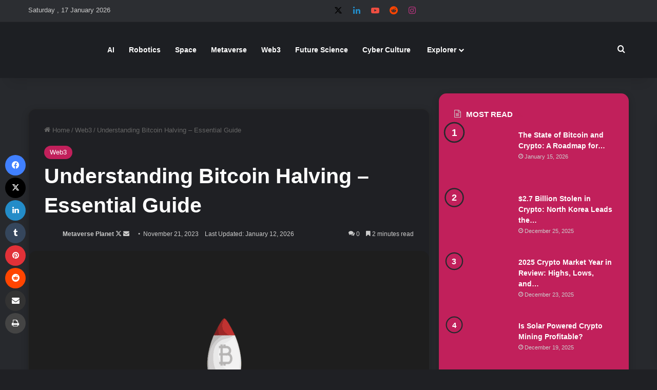

--- FILE ---
content_type: text/html; charset=UTF-8
request_url: https://metaverseplanet.net/blog/what-is-bitcoin-halving/
body_size: 38099
content:
<!DOCTYPE html><html lang="en-US" class="dark-skin" data-skin="dark" prefix="og: https://ogp.me/ns#"><head><script data-no-optimize="1">var litespeed_docref=sessionStorage.getItem("litespeed_docref");litespeed_docref&&(Object.defineProperty(document,"referrer",{get:function(){return litespeed_docref}}),sessionStorage.removeItem("litespeed_docref"));</script> <meta charset="UTF-8" /><link rel="profile" href="https://gmpg.org/xfn/11" /><title>Understanding Bitcoin Halving - Essential Guide | Metaverse Planet</title><meta name="description" content="Discover the significance of Bitcoin Halving, a pivotal event in cryptocurrency mining that impacts the financial landscape."/><meta name="robots" content="follow, index, max-snippet:-1, max-video-preview:-1, max-image-preview:large"/><link rel="canonical" href="https://metaverseplanet.net/blog/what-is-bitcoin-halving/" /><meta property="og:locale" content="en_US" /><meta property="og:type" content="article" /><meta property="og:title" content="Understanding Bitcoin Halving - Essential Guide | Metaverse Planet" /><meta property="og:description" content="Discover the significance of Bitcoin Halving, a pivotal event in cryptocurrency mining that impacts the financial landscape." /><meta property="og:url" content="https://metaverseplanet.net/blog/what-is-bitcoin-halving/" /><meta property="og:site_name" content="Metaverse Planet" /><meta property="article:tag" content="Bitcoin" /><meta property="article:tag" content="Crypto Glossary" /><meta property="article:section" content="Web3" /><meta property="og:updated_time" content="2026-01-12T09:00:19+00:00" /><meta property="og:image" content="https://metaverseplanet.net/blog/wp-content/uploads/2023/11/What-is-Bitcoin-Halving.png" /><meta property="og:image:secure_url" content="https://metaverseplanet.net/blog/wp-content/uploads/2023/11/What-is-Bitcoin-Halving.png" /><meta property="og:image:width" content="1200" /><meta property="og:image:height" content="800" /><meta property="og:image:alt" content="Bitcoin Halving" /><meta property="og:image:type" content="image/png" /><meta property="article:published_time" content="2023-11-21T10:14:50+00:00" /><meta property="article:modified_time" content="2026-01-12T09:00:19+00:00" /><meta name="twitter:card" content="summary_large_image" /><meta name="twitter:title" content="Understanding Bitcoin Halving - Essential Guide | Metaverse Planet" /><meta name="twitter:description" content="Discover the significance of Bitcoin Halving, a pivotal event in cryptocurrency mining that impacts the financial landscape." /><meta name="twitter:site" content="@ugurguzel" /><meta name="twitter:creator" content="@metaverseplane" /><meta name="twitter:image" content="https://metaverseplanet.net/blog/wp-content/uploads/2023/11/What-is-Bitcoin-Halving.png" /><meta name="twitter:label1" content="Written by" /><meta name="twitter:data1" content="Metaverse Planet" /><meta name="twitter:label2" content="Time to read" /><meta name="twitter:data2" content="2 minutes" /> <script type="application/ld+json" class="rank-math-schema">{"@context":"https://schema.org","@graph":[{"@type":["Person","Organization"],"@id":"https://metaverseplanet.net/blog/#person","name":"Metaverseplanet","sameAs":["https://twitter.com/ugurguzel"],"logo":{"@type":"ImageObject","@id":"https://metaverseplanet.net/blog/#logo","url":"https://metaverseplanet.net/blog/wp-content/uploads/2022/03/metaverse-planet.png","contentUrl":"https://metaverseplanet.net/blog/wp-content/uploads/2022/03/metaverse-planet.png","caption":"Metaverse Planet","inLanguage":"en-US","width":"1200","height":"800"},"image":{"@type":"ImageObject","@id":"https://metaverseplanet.net/blog/#logo","url":"https://metaverseplanet.net/blog/wp-content/uploads/2022/03/metaverse-planet.png","contentUrl":"https://metaverseplanet.net/blog/wp-content/uploads/2022/03/metaverse-planet.png","caption":"Metaverse Planet","inLanguage":"en-US","width":"1200","height":"800"}},{"@type":"WebSite","@id":"https://metaverseplanet.net/blog/#website","url":"https://metaverseplanet.net/blog","name":"Metaverse Planet","publisher":{"@id":"https://metaverseplanet.net/blog/#person"},"inLanguage":"en-US"},{"@type":"ImageObject","@id":"https://metaverseplanet.net/blog/wp-content/uploads/2023/11/What-is-Bitcoin-Halving.png","url":"https://metaverseplanet.net/blog/wp-content/uploads/2023/11/What-is-Bitcoin-Halving.png","width":"1200","height":"800","inLanguage":"en-US"},{"@type":"WebPage","@id":"https://metaverseplanet.net/blog/what-is-bitcoin-halving/#webpage","url":"https://metaverseplanet.net/blog/what-is-bitcoin-halving/","name":"Understanding Bitcoin Halving - Essential Guide | Metaverse Planet","datePublished":"2023-11-21T10:14:50+00:00","dateModified":"2026-01-12T09:00:19+00:00","isPartOf":{"@id":"https://metaverseplanet.net/blog/#website"},"primaryImageOfPage":{"@id":"https://metaverseplanet.net/blog/wp-content/uploads/2023/11/What-is-Bitcoin-Halving.png"},"inLanguage":"en-US"},{"@type":"Person","@id":"https://metaverseplanet.net/blog/author/ugurguzel/","name":"Metaverse Planet","url":"https://metaverseplanet.net/blog/author/ugurguzel/","image":{"@type":"ImageObject","@id":"https://metaverseplanet.net/blog/wp-content/litespeed/avatar/9ecbbe8eb4de6d6adfad86cef77dedab.jpg?ver=1768397266","url":"https://metaverseplanet.net/blog/wp-content/litespeed/avatar/9ecbbe8eb4de6d6adfad86cef77dedab.jpg?ver=1768397266","caption":"Metaverse Planet","inLanguage":"en-US"},"sameAs":["https://metaverseplanet.net/","https://twitter.com/https://twitter.com/metaverseplane","https://metaverseplanet.net"]},{"@type":"BlogPosting","headline":"Understanding Bitcoin Halving - Essential Guide | Metaverse Planet","keywords":"Bitcoin Halving","datePublished":"2023-11-21T10:14:50+00:00","dateModified":"2026-01-12T09:00:19+00:00","articleSection":"Web3","author":{"@id":"https://metaverseplanet.net/blog/author/ugurguzel/","name":"Metaverse Planet"},"publisher":{"@id":"https://metaverseplanet.net/blog/#person"},"description":"Discover the significance of Bitcoin Halving, a pivotal event in cryptocurrency mining that impacts the financial landscape.","name":"Understanding Bitcoin Halving - Essential Guide | Metaverse Planet","@id":"https://metaverseplanet.net/blog/what-is-bitcoin-halving/#richSnippet","isPartOf":{"@id":"https://metaverseplanet.net/blog/what-is-bitcoin-halving/#webpage"},"image":{"@id":"https://metaverseplanet.net/blog/wp-content/uploads/2023/11/What-is-Bitcoin-Halving.png"},"inLanguage":"en-US","mainEntityOfPage":{"@id":"https://metaverseplanet.net/blog/what-is-bitcoin-halving/#webpage"}}]}</script> <link rel='dns-prefetch' href='//www.googletagmanager.com' /><link rel='dns-prefetch' href='//cdnjs.cloudflare.com' /><link rel='dns-prefetch' href='//pagead2.googlesyndication.com' /><link rel="alternate" type="application/rss+xml" title="Metaverse Planet &raquo; Feed" href="https://metaverseplanet.net/blog/feed/" /><link rel="alternate" type="application/rss+xml" title="Metaverse Planet &raquo; Comments Feed" href="https://metaverseplanet.net/blog/comments/feed/" /><link rel="alternate" type="application/rss+xml" title="Metaverse Planet &raquo; Understanding Bitcoin Halving &#8211; Essential Guide Comments Feed" href="https://metaverseplanet.net/blog/what-is-bitcoin-halving/feed/" /><style type="text/css">:root{				
			--tie-preset-gradient-1: linear-gradient(135deg, rgba(6, 147, 227, 1) 0%, rgb(155, 81, 224) 100%);
			--tie-preset-gradient-2: linear-gradient(135deg, rgb(122, 220, 180) 0%, rgb(0, 208, 130) 100%);
			--tie-preset-gradient-3: linear-gradient(135deg, rgba(252, 185, 0, 1) 0%, rgba(255, 105, 0, 1) 100%);
			--tie-preset-gradient-4: linear-gradient(135deg, rgba(255, 105, 0, 1) 0%, rgb(207, 46, 46) 100%);
			--tie-preset-gradient-5: linear-gradient(135deg, rgb(238, 238, 238) 0%, rgb(169, 184, 195) 100%);
			--tie-preset-gradient-6: linear-gradient(135deg, rgb(74, 234, 220) 0%, rgb(151, 120, 209) 20%, rgb(207, 42, 186) 40%, rgb(238, 44, 130) 60%, rgb(251, 105, 98) 80%, rgb(254, 248, 76) 100%);
			--tie-preset-gradient-7: linear-gradient(135deg, rgb(255, 206, 236) 0%, rgb(152, 150, 240) 100%);
			--tie-preset-gradient-8: linear-gradient(135deg, rgb(254, 205, 165) 0%, rgb(254, 45, 45) 50%, rgb(107, 0, 62) 100%);
			--tie-preset-gradient-9: linear-gradient(135deg, rgb(255, 203, 112) 0%, rgb(199, 81, 192) 50%, rgb(65, 88, 208) 100%);
			--tie-preset-gradient-10: linear-gradient(135deg, rgb(255, 245, 203) 0%, rgb(182, 227, 212) 50%, rgb(51, 167, 181) 100%);
			--tie-preset-gradient-11: linear-gradient(135deg, rgb(202, 248, 128) 0%, rgb(113, 206, 126) 100%);
			--tie-preset-gradient-12: linear-gradient(135deg, rgb(2, 3, 129) 0%, rgb(40, 116, 252) 100%);
			--tie-preset-gradient-13: linear-gradient(135deg, #4D34FA, #ad34fa);
			--tie-preset-gradient-14: linear-gradient(135deg, #0057FF, #31B5FF);
			--tie-preset-gradient-15: linear-gradient(135deg, #FF007A, #FF81BD);
			--tie-preset-gradient-16: linear-gradient(135deg, #14111E, #4B4462);
			--tie-preset-gradient-17: linear-gradient(135deg, #F32758, #FFC581);

			
					--main-nav-background: #1f2024;
					--main-nav-secondry-background: rgba(0,0,0,0.2);
					--main-nav-primary-color: #0088ff;
					--main-nav-contrast-primary-color: #FFFFFF;
					--main-nav-text-color: #FFFFFF;
					--main-nav-secondry-text-color: rgba(225,255,255,0.5);
					--main-nav-main-border-color: rgba(255,255,255,0.07);
					--main-nav-secondry-border-color: rgba(255,255,255,0.04);
				--tie-buttons-radius: 8px;--tie-buttons-color: #c1205b;--tie-buttons-text: #ffffff;--tie-buttons-hover-color: #8f0029;--tie-buttons-hover-text: #FFFFFF;
			}</style><link rel="alternate" title="oEmbed (JSON)" type="application/json+oembed" href="https://metaverseplanet.net/blog/wp-json/oembed/1.0/embed?url=https%3A%2F%2Fmetaverseplanet.net%2Fblog%2Fwhat-is-bitcoin-halving%2F" /><link rel="alternate" title="oEmbed (XML)" type="text/xml+oembed" href="https://metaverseplanet.net/blog/wp-json/oembed/1.0/embed?url=https%3A%2F%2Fmetaverseplanet.net%2Fblog%2Fwhat-is-bitcoin-halving%2F&#038;format=xml" /><link rel="alternate" type="application/rss+xml" title="Metaverse Planet &raquo; Stories Feed" href="https://metaverseplanet.net/blog/web-stories/feed/"><meta name="viewport" content="width=device-width, initial-scale=1.0" /><style id='wp-img-auto-sizes-contain-inline-css' type='text/css'>img:is([sizes=auto i],[sizes^="auto," i]){contain-intrinsic-size:3000px 1500px}
/*# sourceURL=wp-img-auto-sizes-contain-inline-css */</style><style id="litespeed-ccss">:root{--tie-preset-gradient-1:linear-gradient(135deg, rgba(6, 147, 227, 1) 0%, rgb(155, 81, 224) 100%);--tie-preset-gradient-2:linear-gradient(135deg, rgb(122, 220, 180) 0%, rgb(0, 208, 130) 100%);--tie-preset-gradient-3:linear-gradient(135deg, rgba(252, 185, 0, 1) 0%, rgba(255, 105, 0, 1) 100%);--tie-preset-gradient-4:linear-gradient(135deg, rgba(255, 105, 0, 1) 0%, rgb(207, 46, 46) 100%);--tie-preset-gradient-5:linear-gradient(135deg, rgb(238, 238, 238) 0%, rgb(169, 184, 195) 100%);--tie-preset-gradient-6:linear-gradient(135deg, rgb(74, 234, 220) 0%, rgb(151, 120, 209) 20%, rgb(207, 42, 186) 40%, rgb(238, 44, 130) 60%, rgb(251, 105, 98) 80%, rgb(254, 248, 76) 100%);--tie-preset-gradient-7:linear-gradient(135deg, rgb(255, 206, 236) 0%, rgb(152, 150, 240) 100%);--tie-preset-gradient-8:linear-gradient(135deg, rgb(254, 205, 165) 0%, rgb(254, 45, 45) 50%, rgb(107, 0, 62) 100%);--tie-preset-gradient-9:linear-gradient(135deg, rgb(255, 203, 112) 0%, rgb(199, 81, 192) 50%, rgb(65, 88, 208) 100%);--tie-preset-gradient-10:linear-gradient(135deg, rgb(255, 245, 203) 0%, rgb(182, 227, 212) 50%, rgb(51, 167, 181) 100%);--tie-preset-gradient-11:linear-gradient(135deg, rgb(202, 248, 128) 0%, rgb(113, 206, 126) 100%);--tie-preset-gradient-12:linear-gradient(135deg, rgb(2, 3, 129) 0%, rgb(40, 116, 252) 100%);--tie-preset-gradient-13:linear-gradient(135deg, #4D34FA, #ad34fa);--tie-preset-gradient-14:linear-gradient(135deg, #0057FF, #31B5FF);--tie-preset-gradient-15:linear-gradient(135deg, #FF007A, #FF81BD);--tie-preset-gradient-16:linear-gradient(135deg, #14111E, #4B4462);--tie-preset-gradient-17:linear-gradient(135deg, #F32758, #FFC581);--main-nav-background:#1f2024;--main-nav-secondry-background:rgba(0,0,0,0.2);--main-nav-primary-color:#0088ff;--main-nav-contrast-primary-color:#FFFFFF;--main-nav-text-color:#FFFFFF;--main-nav-secondry-text-color:rgba(225,255,255,0.5);--main-nav-main-border-color:rgba(255,255,255,0.07);--main-nav-secondry-border-color:rgba(255,255,255,0.04);--tie-buttons-radius:8px;--tie-buttons-color:#c1205b;--tie-buttons-text:#ffffff;--tie-buttons-hover-color:#8f0029;--tie-buttons-hover-text:#FFFFFF}.wp-block-group{box-sizing:border-box}ol.wp-block-latest-comments{box-sizing:border-box;margin-left:0}:where(.wp-block-latest-comments:not([style*=line-height] .wp-block-latest-comments__comment)){line-height:1.1}:where(.wp-block-latest-comments:not([style*=line-height] .wp-block-latest-comments__comment-excerpt p)){line-height:1.8}.wp-block-latest-comments__comment{list-style:none;margin-bottom:1em}.wp-block-latest-posts{box-sizing:border-box}.wp-block-latest-posts.wp-block-latest-posts__list{list-style:none}.wp-block-latest-posts.wp-block-latest-posts__list li{clear:both;overflow-wrap:break-word}:root :where(.wp-block-latest-posts.wp-block-latest-posts__list){padding-left:0}ol,ul{box-sizing:border-box}.wp-block-search__button{margin-left:10px;word-break:normal}:where(.wp-block-search__button){border:1px solid #ccc;padding:6px 10px}.wp-block-search__inside-wrapper{display:flex;flex:auto;flex-wrap:nowrap;max-width:100%}.wp-block-search__label{width:100%}.wp-block-search__input{appearance:none;border:1px solid #949494;flex-grow:1;margin-left:0;margin-right:0;min-width:3rem;padding:8px;text-decoration:unset!important}:where(.wp-block-search__input){font-family:inherit;font-size:inherit;font-style:inherit;font-weight:inherit;letter-spacing:inherit;line-height:inherit;text-transform:inherit}:root{--wp--preset--font-size--normal:16px;--wp--preset--font-size--huge:42px}.screen-reader-text{border:0;clip-path:inset(50%);height:1px;margin:-1px;overflow:hidden;padding:0;position:absolute;width:1px;word-wrap:normal!important}:where(figure){margin:0 0 1em}.wp-block-search .wp-block-search__label{font-weight:700}.wp-block-search__button{border:1px solid #ccc;padding:.375em .625em}:root{--wp--preset--aspect-ratio--square:1;--wp--preset--aspect-ratio--4-3:4/3;--wp--preset--aspect-ratio--3-4:3/4;--wp--preset--aspect-ratio--3-2:3/2;--wp--preset--aspect-ratio--2-3:2/3;--wp--preset--aspect-ratio--16-9:16/9;--wp--preset--aspect-ratio--9-16:9/16;--wp--preset--color--black:#000000;--wp--preset--color--cyan-bluish-gray:#abb8c3;--wp--preset--color--white:#ffffff;--wp--preset--color--pale-pink:#f78da7;--wp--preset--color--vivid-red:#cf2e2e;--wp--preset--color--luminous-vivid-orange:#ff6900;--wp--preset--color--luminous-vivid-amber:#fcb900;--wp--preset--color--light-green-cyan:#7bdcb5;--wp--preset--color--vivid-green-cyan:#00d084;--wp--preset--color--pale-cyan-blue:#8ed1fc;--wp--preset--color--vivid-cyan-blue:#0693e3;--wp--preset--color--vivid-purple:#9b51e0;--wp--preset--color--global-color:#c1205b;--wp--preset--gradient--vivid-cyan-blue-to-vivid-purple:linear-gradient(135deg,rgba(6,147,227,1) 0%,rgb(155,81,224) 100%);--wp--preset--gradient--light-green-cyan-to-vivid-green-cyan:linear-gradient(135deg,rgb(122,220,180) 0%,rgb(0,208,130) 100%);--wp--preset--gradient--luminous-vivid-amber-to-luminous-vivid-orange:linear-gradient(135deg,rgba(252,185,0,1) 0%,rgba(255,105,0,1) 100%);--wp--preset--gradient--luminous-vivid-orange-to-vivid-red:linear-gradient(135deg,rgba(255,105,0,1) 0%,rgb(207,46,46) 100%);--wp--preset--gradient--very-light-gray-to-cyan-bluish-gray:linear-gradient(135deg,rgb(238,238,238) 0%,rgb(169,184,195) 100%);--wp--preset--gradient--cool-to-warm-spectrum:linear-gradient(135deg,rgb(74,234,220) 0%,rgb(151,120,209) 20%,rgb(207,42,186) 40%,rgb(238,44,130) 60%,rgb(251,105,98) 80%,rgb(254,248,76) 100%);--wp--preset--gradient--blush-light-purple:linear-gradient(135deg,rgb(255,206,236) 0%,rgb(152,150,240) 100%);--wp--preset--gradient--blush-bordeaux:linear-gradient(135deg,rgb(254,205,165) 0%,rgb(254,45,45) 50%,rgb(107,0,62) 100%);--wp--preset--gradient--luminous-dusk:linear-gradient(135deg,rgb(255,203,112) 0%,rgb(199,81,192) 50%,rgb(65,88,208) 100%);--wp--preset--gradient--pale-ocean:linear-gradient(135deg,rgb(255,245,203) 0%,rgb(182,227,212) 50%,rgb(51,167,181) 100%);--wp--preset--gradient--electric-grass:linear-gradient(135deg,rgb(202,248,128) 0%,rgb(113,206,126) 100%);--wp--preset--gradient--midnight:linear-gradient(135deg,rgb(2,3,129) 0%,rgb(40,116,252) 100%);--wp--preset--font-size--small:13px;--wp--preset--font-size--medium:20px;--wp--preset--font-size--large:36px;--wp--preset--font-size--x-large:42px;--wp--preset--spacing--20:0.44rem;--wp--preset--spacing--30:0.67rem;--wp--preset--spacing--40:1rem;--wp--preset--spacing--50:1.5rem;--wp--preset--spacing--60:2.25rem;--wp--preset--spacing--70:3.38rem;--wp--preset--spacing--80:5.06rem;--wp--preset--shadow--natural:6px 6px 9px rgba(0, 0, 0, 0.2);--wp--preset--shadow--deep:12px 12px 50px rgba(0, 0, 0, 0.4);--wp--preset--shadow--sharp:6px 6px 0px rgba(0, 0, 0, 0.2);--wp--preset--shadow--outlined:6px 6px 0px -3px rgba(255, 255, 255, 1), 6px 6px rgba(0, 0, 0, 1);--wp--preset--shadow--crisp:6px 6px 0px rgba(0, 0, 0, 1)}:root{--brand-color:#0669ff;--dark-brand-color:#0051cc;--bright-color:#FFF;--base-color:#2c2f34}html{-ms-touch-action:manipulation;touch-action:manipulation;-webkit-text-size-adjust:100%;-ms-text-size-adjust:100%}article,aside,figure,footer,header,nav{display:block}a{background-color:#fff0}b{font-weight:inherit}b{font-weight:600}small{font-size:80%}img{border-style:none}figure{margin:1em 0}button,input,textarea{font:inherit}button,input{overflow:visible}button,input,textarea{margin:0}button{text-transform:none}[type=submit],button{-webkit-appearance:button}button::-moz-focus-inner,input::-moz-focus-inner{border:0;padding:0}button:-moz-focusring,input:-moz-focusring{outline:1px dotted ButtonText}textarea{overflow:auto}[type=search]{-webkit-appearance:textfield}[type=search]::-webkit-search-cancel-button,[type=search]::-webkit-search-decoration{-webkit-appearance:none}*{padding:0;margin:0;list-style:none;border:0;outline:none;box-sizing:border-box}:after,:before{box-sizing:border-box}body{background:#F7F7F7;color:var(--base-color);font-family:-apple-system,BlinkMacSystemFont,"Segoe UI",Roboto,Oxygen,Oxygen-Sans,Ubuntu,Cantarell,"Helvetica Neue","Open Sans",Arial,sans-serif;font-size:13px;line-height:21px}.the-subtitle,h1,h2{line-height:1.4;font-weight:600}h1{font-size:41px;font-weight:700}h2{font-size:27px}.the-subtitle{font-size:17px}a{color:var(--base-color);text-decoration:none}img{max-width:100%;height:auto}p{line-height:1.7}.screen-reader-text{clip:rect(1px,1px,1px,1px);position:absolute!important;height:1px;width:1px;overflow:hidden}.stream-item{text-align:center;position:relative;z-index:2;margin:20px 0;padding:0}@media (max-width:768px){.hide_breaking_news #top-nav{display:none!important}}.tie-icon:before,[class*=" tie-icon-"],[class^=tie-icon-]{font-family:"tiefonticon"!important;speak:never;font-style:normal;font-weight:400;font-variant:normal;text-transform:none;line-height:1;-webkit-font-smoothing:antialiased;-moz-osx-font-smoothing:grayscale;display:inline-block}#autocomplete-suggestions,.tie-popup{display:none}.container{margin-right:auto;margin-left:auto;padding-left:15px;padding-right:15px}.container:after{content:"";display:table;clear:both}@media (min-width:768px){.container{width:100%}}@media (min-width:1200px){.container{max-width:1200px}}.tie-row{margin-left:-15px;margin-right:-15px}.tie-row:after{content:"";display:table;clear:both}.tie-col-md-4,.tie-col-md-8,.tie-col-xs-12{position:relative;min-height:1px;padding-left:15px;padding-right:15px}.tie-col-xs-12{float:left}.tie-col-xs-12{width:100%}@media (min-width:992px){.tie-col-md-4,.tie-col-md-8{float:left}.tie-col-md-4{width:33.3333333333%}.tie-col-md-8{width:66.6666666667%}}.tie-alignleft{float:left}.tie-alignright{float:right}.clearfix:after,.clearfix:before{content:" ";display:block;height:0;overflow:hidden}.clearfix:after{clear:both}#tie-wrapper,.tie-container{height:100%;min-height:650px}.tie-container{position:relative;overflow:hidden}#tie-wrapper{background:#fff;position:relative;z-index:108;height:100%;margin:0 auto}.container-wrapper{background:#fff;border:1px solid rgb(0 0 0/.1);border-radius:2px;padding:30px}#content{margin-top:30px}@media (max-width:991px){#content{margin-top:15px}}.site-content{-ms-word-wrap:break-word;word-wrap:break-word}.theme-header{background:#fff;position:relative;z-index:999}.theme-header:after{content:"";display:table;clear:both}.theme-header.has-shadow{box-shadow:rgb(0 0 0/.1)0 25px 20px -20px}.is-stretch-header .container{max-width:100%}#menu-components-wrap{display:flex;justify-content:space-between;width:100%;flex-wrap:wrap}.header-layout-4 #menu-components-wrap{justify-content:flex-start}.header-layout-4 #menu-components-wrap .main-menu-wrap{flex-grow:2}.header-layout-4 #menu-components-wrap .flex-placeholder{flex-grow:1}#logo{margin-top:40px;margin-bottom:40px;display:block;float:left}#logo img{vertical-align:middle}#logo a{display:inline-block}@media (max-width:991px){#theme-header.has-normal-width-logo #logo{margin:14px 0!important;text-align:left;line-height:1}#theme-header.has-normal-width-logo #logo img{width:auto;height:auto;max-width:190px}}@media (max-width:479px){#theme-header.has-normal-width-logo #logo img{max-width:160px;max-height:60px!important}}@media (max-width:991px){#theme-header.mobile-header-centered.header-layout-1 .header-layout-1-logo{width:auto!important}#theme-header.mobile-header-centered #logo{float:none;text-align:center}}.components{display:flex;align-items:center;justify-content:end}.components>li{position:relative}.components>li>a{display:block;position:relative;width:30px;text-align:center;font-size:16px;white-space:nowrap}.components a.follow-btn{width:auto;padding-left:15px;padding-right:15px;overflow:hidden;font-size:12px}.components .search-bar form{width:auto;background:rgb(255 255 255/.1);line-height:36px;border-radius:50px;position:relative}.components #search-input{border:0;width:100%;background:#fff0;padding:0 35px 0 20px;border-radius:0;font-size:inherit}.components #search-submit{position:absolute;right:0;top:0;width:40px;line-height:inherit;color:#777;background:#fff0;font-size:15px;padding:0;border:none}.custom-menu-button{padding-right:5px}.custom-menu-button .button{font-size:13px;display:inline-block;line-height:21px;width:auto}.header-layout-1 #menu-components-wrap{display:flex;justify-content:flex-end}.header-layout-1 .main-menu-wrapper{display:table;width:100%}.header-layout-1 #logo{line-height:1;float:left;margin-top:20px;margin-bottom:20px}.header-layout-1 .header-layout-1-logo{display:table-cell;vertical-align:middle;float:none}@media (max-width:991px){.header-layout-1 .main-menu-wrapper{border-width:0;display:flex;flex-flow:row nowrap;align-items:center;justify-content:space-between}}.mobile-header-components{display:none;z-index:10;height:30px;line-height:30px;flex-wrap:nowrap;flex:1 1 0%}.mobile-header-components .components{float:none;display:flex!important;justify-content:flex-start}.mobile-header-components .components li.custom-menu-link{display:inline-block;float:none}.mobile-header-components .components li.custom-menu-link>a{width:20px;padding-bottom:15px}.header-layout-1.main-nav-dark .mobile-header-components .components li.custom-menu-link>a{color:#fff}.mobile-header-components [class*=" tie-icon-"],.mobile-header-components [class^=tie-icon-]{font-size:18px;width:20px;height:20px;vertical-align:middle}.mobile-header-components .tie-mobile-menu-icon{font-size:20px}.mobile-header-components .tie-icon-grid-4{transform:scale(1.75)}.mobile-header-components .menu-text-wrapper{white-space:nowrap;width:auto!important}.mobile-header-components .menu-text{color:var(--base-color);line-height:30px;font-size:12px;padding:0 0 0 5px;display:inline-block}.dark-skin .mobile-header-components .menu-text,.main-nav-dark.header-layout-1 .mobile-header-components .menu-text{color:#fff}#mobile-header-components-area_1 .components li.custom-menu-link>a{margin-right:15px}#mobile-header-components-area_2 .components{flex-direction:row-reverse}#mobile-header-components-area_2 .components li.custom-menu-link>a{margin-left:15px}@media (max-width:991px){#tie-body #mobile-container,.mobile-header-components{display:block}#slide-sidebar-widgets{display:none}}.top-nav{background-color:#fff;position:relative;z-index:10;line-height:40px;border:1px solid rgb(0 0 0/.1);border-width:1px 0;color:var(--base-color);clear:both}.main-nav-below.top-nav-above .top-nav{border-top-width:0}.top-nav a:not(.button):not(:hover){color:var(--base-color)}.top-nav .search-bar{margin-top:3px;margin-bottom:3px;line-height:34px}.topbar-wrapper{display:flex;min-height:40px}.top-nav .tie-alignleft,.top-nav .tie-alignright{flex-grow:1;position:relative}.top-nav.has-breaking-news .tie-alignleft{flex:1 0 100px}.top-nav.has-breaking-news .tie-alignright{flex-grow:0;z-index:1}.topbar-today-date{float:left;padding-right:15px;flex-shrink:0}.top-nav-dark .top-nav{background-color:#2c2e32;color:#ccc}.top-nav-dark .top-nav *{border-color:rgb(255 255 255/.1)}.top-nav-dark .top-nav .breaking a{color:#ccc}.top-nav-dark .top-nav .components>li>a{color:#ccc}@media (max-width:991px){.theme-header .components,.topbar-today-date{display:none}}.breaking{display:none}.main-nav-wrapper{position:relative;z-index:4}.main-nav{background-color:var(--main-nav-background);color:var(--main-nav-primary-color);position:relative;border:1px solid var(--main-nav-main-border-color);border-width:1px 0}.main-menu-wrapper{position:relative}@media (min-width:992px){.header-menu .menu{display:flex}.header-menu .menu a{display:block;position:relative}.header-menu .menu>li>a{white-space:nowrap}.header-menu .menu .sub-menu a{padding:8px 10px}.header-menu .menu ul:not(.sub-menu-columns):not(.sub-menu-columns-item):not(.sub-list):not(.mega-cat-sub-categories):not(.slider-arrow-nav){box-shadow:0 2px 5px rgb(0 0 0/.1)}.header-menu .menu ul li{position:relative}.header-menu .menu ul a{border-width:0 0 1px}.header-menu .menu ul ul{top:0;left:100%}#main-nav{z-index:9;line-height:60px}.main-menu .menu>li>a{padding:0 14px;font-size:14px;font-weight:700}.main-menu .menu>li>.menu-sub-content{border-top:2px solid var(--main-nav-primary-color)}.main-menu .menu>li.is-icon-only>a{padding:0 20px;line-height:inherit}.main-menu .menu>li.is-icon-only>a:before{display:none}.main-menu .menu>li.is-icon-only>a .tie-menu-icon{font-size:160%;transform:translateY(15%)}.main-menu .menu ul{line-height:20px;z-index:1}.main-menu .menu-sub-content{background:var(--main-nav-background);display:none;padding:15px;width:230px;position:absolute;box-shadow:0 3px 4px rgb(0 0 0/.2)}.main-menu .menu-sub-content a{width:200px}.main-nav .components li a,.main-nav .menu a{color:var(--main-nav-text-color)}.main-nav-dark{--main-nav-background:#1f2024;--main-nav-secondry-background:rgba(0,0,0,0.2);--main-nav-primary-color:var(--brand-color);--main-nav-contrast-primary-color:var(--bright-color);--main-nav-text-color:#FFFFFF;--main-nav-secondry-text-color:rgba(225,255,255,0.5);--main-nav-main-border-color:rgba(255,255,255,0.07);--main-nav-secondry-border-color:rgba(255,255,255,0.04)}.main-nav-dark .main-nav{border-width:0}}@media (min-width:992px){.mega-menu>a:before,header .menu-item-has-children>a:before{content:"";position:absolute;right:10px;top:50%;bottom:auto;transform:translateY(-50%);font-family:"tiefonticon"!important;font-style:normal;font-weight:400;font-variant:normal;text-transform:none;content:"";font-size:11px;line-height:1}.mega-menu .menu-item-has-children>a:before,header .menu-item-has-children .menu-item-has-children>a:before{content:"";font-size:15px}.menu .mega-menu:not(.is-icon-only)>a,.menu>.menu-item-has-children:not(.is-icon-only)>a{padding-right:25px}}@media (min-width:992px){.dark-skin .main-nav-below.top-nav-above #main-nav{border-width:0}}@media (min-width:992px){.header-layout-1.main-nav-below.top-nav-above .main-nav{margin-top:-1px;border-top-width:0}.header-layout-1.main-nav-below.top-nav-above .breaking-title{top:0;margin-bottom:-1px}}.header-layout-1.has-shadow:not(.top-nav-below) .main-nav{border-bottom:0}@media only screen and (min-width:992px) and (max-width:1100px){.main-nav .menu>li:not(.is-icon-only)>a{padding-left:7px;padding-right:7px}.main-nav .menu>li:not(.is-icon-only)>a:before{display:none}.main-nav .menu>li.is-icon-only>a{padding-left:15px;padding-right:15px}}.menu-tiny-label{font-size:10px;border-radius:10px;padding:2px 7px 3px;margin-left:3px;line-height:1;position:relative;top:-1px}@media (max-width:991px){#sticky-logo{display:none}}#main-nav:not(.fixed-nav) #sticky-logo,#main-nav:not(.fixed-nav) .flex-placeholder{display:none}@media (min-width:992px){#sticky-logo{overflow:hidden;float:left;vertical-align:middle}#sticky-logo a{line-height:1;display:inline-block}#sticky-logo img{position:relative;vertical-align:middle;padding:8px 10px;top:-1px;max-height:50px}.header-layout-1 #sticky-logo img{padding:0}.theme-header #sticky-logo img{opacity:0;visibility:hidden;width:0!important;transform:translateY(75%)}.header-layout-1 .flex-placeholder{flex-grow:1}}@media (max-width:991px){#tie-wrapper header#theme-header{box-shadow:none;background:transparent!important}.header-layout-1 .main-nav{border-width:0;box-shadow:0 3px 7px 0 rgb(0 0 0/.1)}.header-layout-1 .main-nav{background-color:#fff}.main-nav-dark.header-layout-1 .main-nav{background-color:#1f2024}.header-layout-1 #menu-components-wrap{display:none}.main-menu-wrapper .main-menu-wrap{width:100%}}.comp-sub-menu{display:none;position:absolute;z-index:1;right:0;width:250px;overflow:hidden;padding:20px;background:#fff;box-shadow:0 2px 5px rgb(0 0 0/.1);box-sizing:content-box}.comp-sub-menu li{position:relative;width:100%}.comp-sub-menu.dropdown-social-icons{width:160px;padding:0;margin:0;line-height:35px}.comp-sub-menu.dropdown-social-icons li{margin:0}.comp-sub-menu.dropdown-social-icons a{display:block;font-size:13px}.comp-sub-menu.dropdown-social-icons a span{color:var(--base-color)}.comp-sub-menu.dropdown-social-icons a .tie-social-icon{width:35px;text-align:center;display:inline-block}.comp-sub-menu.dropdown-social-icons li:last-child{border-bottom:0}.top-nav-dark .top-nav .comp-sub-menu{background:#1f2024;color:#ccc}.top-nav-dark .top-nav .dropdown-social-icons li a span{color:#ccc}.top-nav-dark .top-nav .comp-sub-menu a:not(:hover){color:#fff}.top-nav-dark .top-nav input{color:#ccc}.top-nav-dark .top-nav .comp-sub-menu{background:#2c2e32}.top-nav-dark .top-nav input{color:#ccc}@media (max-width:767px){.magazine1:not(.has-builder):not(.error404) .main-content,.magazine1:not(.has-builder):not(.error404) .sidebar{padding-left:0;padding-right:0}}input,textarea{border:1px solid rgb(0 0 0/.1);color:var(--base-color);font-size:13px;outline:none;padding:10px 12px;line-height:23px;border-radius:2px;max-width:100%;background-color:#fff0}input:not([type=checkbox]):not([type=radio]),textarea{appearance:none;outline:none}textarea{width:100%}@media (max-width:767px){input:not([type=submit]),textarea{font-size:16px!important}}.button,[type=submit]{width:auto;position:relative;background-color:var(--tie-buttons-color,var(--brand-color));color:var(--tie-buttons-text,var(--bright-color));border-radius:var(--tie-buttons-radius,2px);border:var(--tie-buttons-border-width,0) solid var(--tie-buttons-border-color,var(--brand-color));padding:10px 25px;margin:0;font-weight:600;font-size:14px;display:inline-block;text-align:center;line-height:21px;text-decoration:none;vertical-align:middle;appearance:none}@media (min-width:992px){.sidebar-right .main-content{float:left}.sidebar-right .sidebar{float:right}.sidebar-right.magazine1 .main-content{padding-right:3px}}.post-thumb{position:relative;height:100%;display:block;backface-visibility:hidden;transform:rotate(0)}.post-thumb img{width:100%;display:block}.post-meta{margin:10px 0 8px;font-size:12px;overflow:hidden}.post-meta,.post-meta a:not(:hover){color:#666}.post-meta .meta-item{margin-right:8px;display:inline-block}.post-meta .meta-item.tie-icon:before{padding-right:3px}.post-meta .meta-item.date:before{content:""}.post-meta .meta-item.meta-comment:before{content:""}.post-meta .tie-alignright .meta-item:last-child{margin:0!important}@media (max-width:767px){.main-content .post-meta>div,.main-content .post-meta>span{float:left}}.post-cat-wrap{position:relative;z-index:3;margin-bottom:5px;font-weight:400;font-family:inherit!important;line-height:0;display:block}.post-cat{display:inline-block;background:var(--brand-color);color:var(--bright-color);padding:0 11px;font-size:13px;line-height:2em;margin-right:4px;position:relative;white-space:nowrap;word-wrap:normal;letter-spacing:0;border-radius:4px}.post-cat:first-child:last-child{margin:0}.slider-arrow-nav{float:right;margin-left:5px}.slider-arrow-nav li{float:left;clear:none}.slider-arrow-nav a{border:1px solid rgb(0 0 0/.1);margin-left:5px;font-size:12px;line-height:20px;width:22px;height:22px;text-align:center;display:inline-block;border-radius:2px}.widget-pagination-wrapper{clear:both;overflow:hidden;margin-top:15px!important}.widget-pagination-wrapper .slider-arrow-nav{display:flex;float:none;margin:0;justify-content:center}.widget-pagination-wrapper .slider-arrow-nav li{margin:0;padding:0}.widget-pagination-wrapper .slider-arrow-nav a{width:30px;height:30px;line-height:28px}#breadcrumb{margin:50px 0 0}#breadcrumb,#breadcrumb a:not(:hover){color:#666}#breadcrumb .delimiter{margin:0 3px;font-style:normal}.entry-header-outer #breadcrumb{margin:0 0 20px;padding:0}@media (max-width:767px){.single-post #breadcrumb .current,.single-post #breadcrumb em:last-of-type{display:none}}.social-icons-item{float:right;margin-left:6px;position:relative}.social-icons-item .social-link span{color:var(--base-color);line-height:unset}.social-icons-widget .social-icons-item .social-link{width:24px;height:24px;line-height:24px;padding:0;display:block;text-align:center;border-radius:2px}.social-icons-item .twitter-social-icon{background-color:#000!important}.social-icons-item .twitter-social-icon span{color:#000}.social-icons-item .pinterest-social-icon{background-color:#e13138!important}.social-icons-item .pinterest-social-icon span{color:#e13138}.social-icons-item .linkedin-social-icon{background-color:#238cc8!important}.social-icons-item .linkedin-social-icon span{color:#238cc8}.social-icons-item .instagram-social-icon{background-color:#c13584!important}.social-icons-item .instagram-social-icon span{color:#c13584}.social-icons-item .youtube-social-icon{background-color:#ef4e41!important}.social-icons-item .youtube-social-icon span{color:#ef4e41}.social-icons-item .rss-social-icon{background-color:#faa33d!important}.social-icons-item .rss-social-icon span{color:#faa33d}.social-icons-item .tiktok-social-icon{background-color:#EE1D52!important}.social-icons-item .tiktok-social-icon span{color:#EE1D52}.social-icons-item .google_play-social-icon{background-color:#689F38!important}.social-icons-item .google_play-social-icon span{color:#689F38}.social-icons-item .medium-social-icon{background-color:#4bad31!important}.social-icons-item .medium-social-icon span{color:#4bad31}.social-icons-item .flipboard-social-icon{background-color:#f52828!important}.social-icons-item .flipboard-social-icon span{color:#f52828}ul:not(.solid-social-icons) .social-icons-item a:not(:hover){background-color:transparent!important}.solid-social-icons .social-link{background-color:var(--base-color)}.dark-skin .solid-social-icons .social-link{background-color:#27292d;border-color:#27292d}.solid-social-icons .social-link span{color:#ffffff!important}.entry-header{padding:30px 30px 0;margin-bottom:20px}@media (max-width:991px){.entry-header{padding:20px 20px 0}}@media (max-width:767px){.container-wrapper{padding:20px 15px}}.subscribe-widget .widget-title-icon:before{content:""}.block-head-11 .has-block-head-4{position:relative;opacity:.99;display:inline-block!important;width:auto;font-size:15px;line-height:1;font-weight:500;margin-bottom:20px;padding:0;padding-right:21px}.block-head-11 .has-block-head-4:after{content:"";position:absolute;right:0;top:0;width:0;height:0;z-index:-1;opacity:.5;border-color:#fff0 #fff0 #fff0 var(--brand-color);border-style:solid;border-width:16px 0 0 13px}.block-head-11 .widget-title-icon{float:left;margin-right:10px;position:static;color:inherit}.block-head-11 #check-also-box .widget-title{padding-left:30px}.block-head-11 #check-also-close{left:5px}.side-aside{position:fixed;top:0;z-index:111;visibility:hidden;width:350px;max-width:100%;height:100%;background:#FFF;background-repeat:no-repeat;background-position:center top;background-size:cover;overflow-y:auto}@media (min-width:992px){.side-aside{right:0;transform:translate(350px,0)}}.site-footer .widget-title-icon{display:none}.dark-skin{--lazyload-loading-color:#161717}.dark-skin,.dark-skin body{background-color:var(--tie-dark-skin-bg-main,#1f2024);color:#fff}.dark-skin .change-skin-icon:before{content:""}.dark-skin input:not([type=submit]),.dark-skin textarea{color:#ccc}.dark-skin a:not(:hover){color:#fff}.dark-skin #autocomplete-suggestions,.dark-skin .mobile-header-components:not(:hover) .menu-text,.dark-skin .post-meta,.dark-skin .post-meta a:not(:hover){color:#cccccc!important}.dark-skin .next-posts,.dark-skin .prev-posts,.dark-skin input:not([type=submit]),.dark-skin textarea{border-color:rgb(255 255 255/.1)}.dark-skin #theme-header,.dark-skin #tie-wrapper{background-color:var(--tie-dark-skin-bg,#27292d)}.dark-skin .container-wrapper{background-color:var(--tie-dark-skin-bg-main,#1f2024);border-color:rgb(255 255 255/.1)}.dark-skin .widget a:not(:hover),.dark-skin .widget-title,.dark-skin .widget-title a:not(:hover){color:#fff}.dark-skin .widget-title-icon{color:#ccc}.dark-skin .entry-header .entry-title{color:#fff}.dark-skin #check-also-box{border-color:rgb(255 255 255/.1);background-color:var(--tie-dark-skin-bg-main,#1f2024)}.sidebar .container-wrapper{margin-bottom:30px}@media (max-width:991px){.sidebar .container-wrapper{margin-bottom:15px}}@media (max-width:991px){.has-sidebar .sidebar{margin-top:15px}}.widget-title{position:relative}.widget-title .the-subtitle{font-size:15px;min-height:15px}.widget-title-icon{position:absolute;right:0;top:1px;color:#b9bec3;font-size:15px}.widget-title-icon:before{content:""}.post-widget-body{padding-left:125px}.post-widget-body .post-title{font-size:14px;line-height:1.4;margin-bottom:5px}.post-widget-thumbnail{float:left;margin-right:15px;position:relative}.post-widget-thumbnail img.tie-small-image{width:110px}.widget li{padding:6px 0}.widget li:first-child{padding-top:0}.widget li:last-child{padding-bottom:0;border-bottom:0}.widget li:after{clear:both;display:table;content:""}.widget .post-meta{margin:2px 0 0;font-size:11px;line-height:17px}.posts-list .widget-title-icon:before{content:""}form.search-form{overflow:auto;position:relative;width:100%;margin-top:10px}.search-field{float:left;width:73%;padding:8px 15px}.search-submit[type=submit]{float:right;padding:10px 5px;margin-left:2%;width:25%}li.widget-post-list{padding:7px 0;position:relative}.posts-list-counter{counter-reset:post-widget-counter}.posts-list-counter li.widget-post-list:before{display:block;width:30px;height:30px;content:counter(post-widget-counter,decimal);counter-increment:post-widget-counter;position:absolute;z-index:2;top:0;left:-15px;text-align:center;font-size:14px;font-weight:600;line-height:26px;border:2px solid #fff;background:var(--brand-color);color:var(--bright-color);border-radius:100%}.dark-skin .posts-list-counter li.widget-post-list:before{border-color:#27292d}.posts-list-counter li.widget-post-list:first-child:before{top:-10px;transform:scale(1.35,1.35)}.posts-list-counter li.widget-post-list:nth-child(2):before{transform:scale(1.25,1.25)}.posts-list-counter li.widget-post-list:nth-child(3):before{transform:scale(1.15,1.15)}.posts-list-counter li.widget-post-list:nth-child(4):before{transform:scale(1.1,1.1)}.social-icons-widget ul{margin:0-3px}.social-icons-widget .social-icons-item{float:left;margin:3px;border-bottom:0;padding:0}.social-icons-widget .social-icons-item .social-link{width:40px;height:40px;line-height:40px;font-size:18px}@media (max-width:479px){.social-icons-widget .social-icons-item{float:none;display:inline-block}}.aboutme-widget .widget-title-icon:before{content:""}.widget-posts-list-container{position:relative}@media (min-width:992px){.mega-menu .mega-menu-block{left:0;width:100%;padding:30px}.mega-menu .mega-menu-block a{width:auto}.sub-menu-columns{margin:0-15px;display:flex;flex-direction:row;flex-wrap:wrap}.mega-links .mega-menu-block{padding-bottom:15px}.main-menu .mega-links-head{width:100%;font-weight:600;background:transparent!important;border-bottom:2px solid var(--main-nav-secondry-border-color);border-top:0;line-height:40px;font-size:14px;margin-bottom:10px}.main-menu .mega-links-head:before{display:none}.main-menu .mega-links-head:after{display:block;content:"";width:50px;height:2px;background:var(--main-nav-primary-color);position:absolute;bottom:-2px;left:0}li.mega-link-column{margin-bottom:10px;padding:0 15px;flex-basis:50%}li.mega-link-column li{width:100%}li.mega-link-column li a{padding:8px 0}.mega-links-3col .mega-link-column{flex-basis:33.3333333333%}.mega-links-4col .mega-link-column{flex-basis:25%}.mega-links-5col .mega-link-column{flex-basis:20%}}.breaking{float:left;width:100%;display:block!important}.breaking-title{padding:0 10px;display:block;float:left;color:#fff;font-size:12px;position:relative}.breaking-title span{position:relative;z-index:1}.breaking-title span.breaking-icon{display:none}@media (max-width:600px){.breaking-title span.breaking-icon{display:inline-block}.breaking-title .breaking-title-text{display:none}}.breaking-title:before{content:"";background:#f05555;width:100%;height:100%;position:absolute;left:0;top:0;z-index:0}.breaking-news{display:none}#mobile-container{display:none;padding:10px 30px 30px}#mobile-menu{margin-bottom:20px;position:relative;padding-top:15px}#mobile-social-icons{margin-bottom:15px}#mobile-social-icons ul{text-align:center;overflow:hidden}#mobile-social-icons ul .social-icons-item{float:none;display:inline-block}#mobile-social-icons .social-icons-item{margin:0}#mobile-social-icons .social-icons-item .social-link{background:#fff0;border:none}#mobile-search .search-form{overflow:hidden;position:relative}#mobile-search .search-form:after{position:absolute;content:"";font-family:"tiefonticon";top:4px;right:10px;line-height:30px;width:30px;font-size:16px;border-radius:50%;text-align:center;color:#fff}#mobile-search .search-field{background-color:rgb(0 0 0/.05);border-color:rgb(255 255 255/.1);color:#fff;width:100%;border-radius:50px;padding:7px 45px 7px 20px}#mobile-search .search-submit{background:#fff0;font-size:0;width:35px;height:38px;position:absolute;top:0;right:5px;z-index:1}#mobile-search input::-webkit-input-placeholder{color:rgb(255 255 255/.6)}#mobile-search input::-moz-placeholder{color:rgb(255 255 255/.6)}#mobile-search input:-moz-placeholder{color:rgb(255 255 255/.6)}#mobile-search input:-ms-input-placeholder{color:rgb(255 255 255/.6)}#tie-wrapper:after{position:absolute;z-index:1000;top:-10%;left:-50%;width:0;height:0;background:rgb(0 0 0/.2);content:"";opacity:0}.dark-skin .side-aside{background:#0e0f11}@media (max-width:991px){.side-aside.appear-from-left{left:0;transform:translate(-100%,0)}.side-aside.is-fullwidth{width:100%}}.is-desktop .side-aside .has-custom-scroll{padding:50px 0 0}.side-aside:after{position:absolute;top:0;left:0;width:100%;height:100%;background:rgb(0 0 0/.2);content:"";opacity:1}.side-aside .container-wrapper{padding:30px!important;border-radius:0;border:0;background:#fff0;box-shadow:none!important}a.remove{position:absolute;top:0;right:0;display:block;speak:never;-webkit-font-smoothing:antialiased;-moz-osx-font-smoothing:grayscale;width:20px;height:20px;display:block;line-height:20px;text-align:center;font-size:15px}a.remove:before{content:"";font-family:"tiefonticon";color:#e74c3c}a.remove.big-btn{width:25px;height:25px;line-height:25px;font-size:22px}a.remove.light-btn:not(:hover):before{color:#fff}.side-aside a.remove{z-index:1;top:15px;left:50%;right:auto;transform:translateX(-50%)}.side-aside a.remove:not(:hover):before{color:#111}.side-aside.dark-skin a.remove:not(:hover):before{color:#fff}.tie-popup a.remove{transform:scale(.2);opacity:0;top:15px;right:15px;z-index:1}.theiaStickySidebar:after{content:"";display:table;clear:both}.has-custom-scroll,.side-aside{overflow-x:hidden;scrollbar-width:thin}.has-custom-scroll::-webkit-scrollbar,.side-aside::-webkit-scrollbar{width:5px}.has-custom-scroll::-webkit-scrollbar-track,.side-aside::-webkit-scrollbar-track{background:#fff0}.has-custom-scroll::-webkit-scrollbar-thumb,.side-aside::-webkit-scrollbar-thumb{border-radius:20px;background:rgb(0 0 0/.2)}.dark-skin .has-custom-scroll::-webkit-scrollbar-thumb,.dark-skin .side-aside::-webkit-scrollbar-thumb{background:#000}.tie-popup{position:fixed;z-index:99999;left:0;top:0;height:100%;width:100%;background-color:rgb(0 0 0/.5);display:none;perspective:600px}.pop-up-live-search{will-change:transform,opacity;transform:scale(.7);opacity:0}.tie-popup-search-wrap::-webkit-input-placeholder{color:#fff}.tie-popup-search-wrap::-moz-placeholder{color:#fff}.tie-popup-search-wrap:-moz-placeholder{color:#fff}.tie-popup-search-wrap:-ms-input-placeholder{color:#fff}.tie-popup-search-wrap form{position:relative;height:80px;margin-bottom:20px}.popup-search-wrap-inner{position:relative;padding:80px 15px 0;margin:0 auto;max-width:800px}input.tie-popup-search-input{width:100%;height:80px;line-height:80px;background:rgb(0 0 0/.7)!important;font-weight:500;font-size:22px;border:0;padding-right:80px;padding-left:30px;color:#fff;border-radius:5px}button.tie-popup-search-submit{font-size:28px;color:#666;position:absolute;right:5px;top:15px;background:transparent!important}#tie-popup-search-mobile .popup-search-wrap-inner{padding-top:50px}#tie-popup-search-mobile input.tie-popup-search-input{height:50px;line-height:1;padding-left:20px;padding-right:50px}#tie-popup-search-mobile button.tie-popup-search-submit{font-size:16px;top:9px;right:0}#autocomplete-suggestions{overflow:auto;padding:20px;color:#eee;position:absolute;display:none;width:370px;z-index:9999;margin-top:15px}.tie-icon-flipboard:before{content:""}.tie-icon-tiktok:before{content:""}.tie-icon-facebook:before{content:""}.tie-icon-search:before{content:""}.tie-icon-plus:before{content:""}.tie-icon-home:before{content:""}.tie-icon-tags:before{content:""}.tie-icon-bookmark:before{content:""}.tie-icon-print:before{content:""}.tie-icon-play:before{content:""}.tie-icon-random:before{content:""}.tie-icon-twitter:before{content:""}.tie-icon-feed:before{content:""}.tie-icon-navicon:before{content:""}.tie-icon-pinterest:before{content:""}.tie-icon-envelope:before{content:""}.tie-icon-linkedin:before{content:""}.tie-icon-bolt:before{content:""}.tie-icon-angle-left:before{content:""}.tie-icon-angle-right:before{content:""}.tie-icon-youtube:before{content:""}.tie-icon-instagram:before{content:""}.tie-icon-tumblr:before{content:""}.tie-icon-skype:before{content:""}.tie-icon-reddit:before{content:""}.tie-icon-whatsapp:before{content:""}.tie-icon-medium:before{content:""}.tie-icon-get-pocket:before{content:""}.tie-icon-grid-4:before{content:""}.tie-icon-moon:before{content:""}.fas,.far,.fab{-moz-osx-font-smoothing:grayscale;-webkit-font-smoothing:antialiased;display:inline-block;font-style:normal;font-variant:normal;text-rendering:auto;line-height:1}.fa-bars:before{content:""}.fa-bitcoin:before{content:""}.fa-book:before{content:""}.fa-copyright:before{content:""}.fa-instagram:before{content:""}.fa-list-ol:before{content:""}.fa-play-circle:before{content:""}.fa-robot:before{content:""}.fa-tools:before{content:""}.fa-vr-cardboard:before{content:""}.fa-youtube:before{content:""}.fab{font-family:"Font Awesome 5 Brands";font-weight:400}.far{font-family:"Font Awesome 5 Free";font-weight:400}.fas{font-family:"Font Awesome 5 Free";font-weight:900}#single-sticky-menu-contents{display:none}.sticky-post-title{font-size:18px;font-weight:500;flex:1;color:var(--base-color);padding:0 10px;white-space:nowrap;overflow:hidden;text-overflow:ellipsis}.main-nav-dark .sticky-post-title{color:#fff}#sticky-next-prev-posts{position:relative;flex:0 0 75px;margin-top:0!important;padding:0}.post-content.container-wrapper{padding:0}.entry-header{font-size:45px;line-height:1.2}@media (max-width:767px){.entry-header{font-size:28px}}.entry-header .entry-title{margin-bottom:15px}@media (max-width:767px){.entry-header .entry-title{font-size:28px}}.entry-header .post-cat{margin-bottom:6px}.meta-author-avatar img{width:30px;height:30px;margin-right:3px;margin-top:-5px;vertical-align:middle;border-radius:50%}.post-layout-2 .entry-header-outer{padding:30px 30px 20px}@media (max-width:767px){.post-layout-2 .entry-header-outer{padding:20px}}.post-layout-2 .entry-header{padding:0;margin:0}.featured-area{position:relative;margin-bottom:30px;line-height:1}@media (max-width:767px){.featured-area{margin-bottom:20px}}.post-layout-2 .featured-area{margin-bottom:0}.featured-area img{width:100%}.single-featured-image{position:relative;margin:0;line-height:0}.post-bottom-meta-title{float:left;padding:0 6px;margin:5px 5px 0 0;background:#2c2f34;border:1px solid rgb(0 0 0/.1);border-radius:2px}.post-bottom-meta-title{color:#fff}.post-tags-modern .post-bottom-meta-title{display:none}.share-buttons{padding:18px 28px;line-height:0}@media (max-width:767px){.share-buttons{padding:15px}}.share-buttons-mobile{position:fixed;bottom:0;z-index:999999;width:100%;background:#fff0;border:0 none;padding:0}.share-buttons-mobile .share-links a{margin:0;border-radius:0;width:1%;display:table-cell;opacity:1!important}.share-buttons-mobile .share-links a .share-btn-icon{margin:0 auto;float:none}@media (min-width:768px){.share-buttons-mobile{display:none}}.mobile-share-buttons-spacer{height:40px}@media (min-width:768px){.mobile-share-buttons-spacer{display:none}}.dark-skin .share-links a,.share-links a{color:#fff}.share-links{overflow:hidden;position:relative}.share-links .share-btn-icon{font-size:15px}.share-links a{display:inline-block;margin:2px;height:40px;overflow:hidden;position:relative;border-radius:2px;width:40px}.share-links a,.share-links a:before{background-color:#444}.share-links a .share-btn-icon{width:40px;height:40px;float:left;display:block;text-align:center;line-height:40px}.share-rounded a{border-radius:100%}.share-links a.facebook-share-btn,.share-links a.facebook-share-btn:before{background:#4080FF}.share-links a.twitter-share-btn,.share-links a.twitter-share-btn:before{background:#000}.share-links a.linkedin-share-btn,.share-links a.linkedin-share-btn:before{background:#238cc8}.share-links a.pinterest-share-btn,.share-links a.pinterest-share-btn:before{background:#e13138}.share-links a.reddit-share-btn,.share-links a.reddit-share-btn:before{background:#ff4500}.share-links a.tumblr-share-btn,.share-links a.tumblr-share-btn:before{background:#35465c}.share-links a.pocket-share-btn,.share-links a.pocket-share-btn:before{background:#ef4056}.share-links a.skype-share-btn,.share-links a.skype-share-btn:before{background:#00aff0}.share-links a.whatsapp-share-btn,.share-links a.whatsapp-share-btn:before{background:#43d854}.share-links a.email-share-btn,.share-links a.email-share-btn:before{background:#333}@media (max-width:767px){.social-text{display:none}}@media (min-width:768px){a.whatsapp-share-btn{display:none!important}}#cancel-comment-reply-link{float:right;line-height:18px}.has-block-head-4 #cancel-comment-reply-link{margin-left:50px;font-weight:400;line-height:1.6}#respond p{margin-bottom:10px}#respond p:last-of-type{margin-bottom:0}#respond label{line-height:30px;font-weight:700}#respond label:after{content:"";display:table;clear:both}#respond textarea{vertical-align:top;resize:none}#check-also-box{position:fixed;background-color:#fff;z-index:999;bottom:15px;right:-1px;transform:translatex(100%);width:340px;padding:30px;border:1px solid rgb(0 0 0/.1);border-radius:2px;border-top-right-radius:0;border-bottom-right-radius:0}@media (max-width:991px){#check-also-box{display:none}}.stream-item-above-post{margin:0 auto 30px}#post-extra-info{display:none}#copy-post-url-msg{font-size:12px;color:#5cea5c}#tie-body{background-color:#e74c3c;background-image:-webkit-linear-gradient(45deg,#e74c3c,#e74c3c);background-image:linear-gradient(45deg,#e74c3c,#e74c3c)}:root:root{--brand-color:#c1205b;--dark-brand-color:#8f0029;--bright-color:#FFFFFF;--base-color:#2c2f34}:root:root{--brand-color:#c1205b;--dark-brand-color:#8f0029;--bright-color:#FFFFFF;--base-color:#2c2f34}.container-wrapper{box-shadow:0 5px 15px 0 rgb(0 0 0/.05)}.dark-skin .container-wrapper{box-shadow:0 5px 15px 0 rgb(0 0 0/.2)}a{color:#d8708c}a.post-title{background-image:linear-gradient(to bottom,#000 0%,#000 98%);background-size:0 1px;background-repeat:no-repeat;background-position:left 100%;color:#000}.dark-skin a.post-title{color:#fff;background-image:linear-gradient(to bottom,#fff 0%,#fff 98%)}.container-wrapper,.the-global-title,textarea,input{border-color:#262626!important}#main-nav,#main-nav .menu-sub-content{background-color:#1d1f23}#main-nav{border-width:0}#theme-header #main-nav:not(.fixed-nav){bottom:0}@media (max-width:991px){#theme-header.has-normal-width-logo #logo img{width:150px!important;max-width:100%!important;height:auto!important;max-height:200px!important}}body .social-icons-widget .social-icons-item .social-link,body .post-bottom-meta-title,body .post-cat{border-radius:35px}body .post-bottom-meta-title{padding-right:15px;padding-left:15px}body textarea,body input{border-radius:5px}body .post-thumb img,body .container-wrapper,body .widget,body.single-post .featured-area{border-radius:15px}body .main-menu .menu-sub-content,body .comp-sub-menu{border-bottom-left-radius:10px;border-bottom-right-radius:10px}body.single-post .featured-area{overflow:hidden}body #check-also-box.check-also-right{border-top-left-radius:15px;border-bottom-left-radius:15px}[class^="micon-"]:before{font-family:"massive-crypto"!important;font-style:normal!important;font-weight:normal!important;font-variant:normal!important;text-transform:none!important;line-height:1;vertical-align:middle;-webkit-font-smoothing:antialiased;-moz-osx-font-smoothing:grayscale}.fiat-symbol,.cryptoboxes .fiat-symbol{display:inline!important;font-weight:normal!important}.cryptoboxes .mcw-up,.cryptoboxes .mcw-down{display:inline-flex;align-items:center;vertical-align:bottom}.micon-arrow-up,.micon-arrow-down{display:flex}.micon-arrow-up:before{content:"a"}.micon-arrow-down:before{content:"b"}.cryptoboxes .mcw-midnight-theme{color:#fff!important}.cryptoboxes .mcw-midnight-theme{background:#293145}.cryptoboxes *{-webkit-box-sizing:border-box;box-sizing:border-box}.cryptoboxes a.mcw-link{color:inherit;text-decoration:none}.cryptoboxes .mcw-ticker{visibility:hidden;overflow:hidden}.cryptoboxes .mcw-ticker.mcw-header{width:100%;position:fixed;left:0;z-index:9999999}.cryptoboxes .mcw-ticker.mcw-header{top:0}.cryptoboxes .cc-ticker-round{border-radius:5px}.cryptoboxes .cc-stats{margin:0!important;border:0 none!important;white-space:nowrap;list-style:none!important;line-height:1em}.cryptoboxes .cc-stats .cc-coin{display:inline-flex;align-items:center;margin:0!important;padding:10px!important;border:0 none!important}.cryptoboxes .cc-coin .coin-img{margin-right:10px;height:25px}.cryptoboxes [data-price]{display:inline-block;padding:.3em;line-height:1;border-radius:4px;white-space:nowrap;-webkit-box-sizing:content-box;box-sizing:content-box}.cryptoboxes .cc-coin>div{position:relative}.cryptoboxes .cc-coin:before{display:none}.cryptoboxes .cc-coin .mcw-down{color:#F03}.cryptoboxes .cc-coin .mcw-up{color:#85B000}.cryptoboxes .cc-stats{font-size:14px!important}.cryptoboxes .cc-stats{position:relative;width:100%;-webkit-animation:ticker 0s linear infinite 0s normal;-moz-animation:ticker 0s linear infinite 0s normal;animation:ticker 0s linear infinite 0s normal}@-webkit-keyframes ticker{0%{-webkit-transform:translateX(0);transform:translateX(0)}100%{-webkit-transform:translateX(-100%);transform:translateX(-100%)}}@keyframes ticker{0%{-webkit-transform:translateX(0);transform:translateX(0)}100%{-webkit-transform:translateX(-100%);transform:translateX(-100%)}}.cryptoboxes .cc-coin img{vertical-align:top}.lazyload{opacity:0}#posts-list-widget-5{background-color:#C1205B!important;border:none}</style><link rel="preload" data-asynced="1" data-optimized="2" as="style" onload="this.onload=null;this.rel='stylesheet'" href="https://metaverseplanet.net/blog/wp-content/litespeed/ucss/929ca27e1e94fde140b5e2c976eb34d8.css?ver=c86c1" /><script type="litespeed/javascript">!function(a){"use strict";var b=function(b,c,d){function e(a){return h.body?a():void setTimeout(function(){e(a)})}function f(){i.addEventListener&&i.removeEventListener("load",f),i.media=d||"all"}var g,h=a.document,i=h.createElement("link");if(c)g=c;else{var j=(h.body||h.getElementsByTagName("head")[0]).childNodes;g=j[j.length-1]}var k=h.styleSheets;i.rel="stylesheet",i.href=b,i.media="only x",e(function(){g.parentNode.insertBefore(i,c?g:g.nextSibling)});var l=function(a){for(var b=i.href,c=k.length;c--;)if(k[c].href===b)return a();setTimeout(function(){l(a)})};return i.addEventListener&&i.addEventListener("load",f),i.onloadcssdefined=l,l(f),i};"undefined"!=typeof exports?exports.loadCSS=b:a.loadCSS=b}("undefined"!=typeof global?global:this);!function(a){if(a.loadCSS){var b=loadCSS.relpreload={};if(b.support=function(){try{return a.document.createElement("link").relList.supports("preload")}catch(b){return!1}},b.poly=function(){for(var b=a.document.getElementsByTagName("link"),c=0;c<b.length;c++){var d=b[c];"preload"===d.rel&&"style"===d.getAttribute("as")&&(a.loadCSS(d.href,d,d.getAttribute("media")),d.rel=null)}},!b.support()){b.poly();var c=a.setInterval(b.poly,300);a.addEventListener&&a.addEventListener("load",function(){b.poly(),a.clearInterval(c)}),a.attachEvent&&a.attachEvent("onload",function(){a.clearInterval(c)})}}}(this);</script> <style id='wp-block-heading-inline-css' type='text/css'>h1:where(.wp-block-heading).has-background,h2:where(.wp-block-heading).has-background,h3:where(.wp-block-heading).has-background,h4:where(.wp-block-heading).has-background,h5:where(.wp-block-heading).has-background,h6:where(.wp-block-heading).has-background{padding:1.25em 2.375em}h1.has-text-align-left[style*=writing-mode]:where([style*=vertical-lr]),h1.has-text-align-right[style*=writing-mode]:where([style*=vertical-rl]),h2.has-text-align-left[style*=writing-mode]:where([style*=vertical-lr]),h2.has-text-align-right[style*=writing-mode]:where([style*=vertical-rl]),h3.has-text-align-left[style*=writing-mode]:where([style*=vertical-lr]),h3.has-text-align-right[style*=writing-mode]:where([style*=vertical-rl]),h4.has-text-align-left[style*=writing-mode]:where([style*=vertical-lr]),h4.has-text-align-right[style*=writing-mode]:where([style*=vertical-rl]),h5.has-text-align-left[style*=writing-mode]:where([style*=vertical-lr]),h5.has-text-align-right[style*=writing-mode]:where([style*=vertical-rl]),h6.has-text-align-left[style*=writing-mode]:where([style*=vertical-lr]),h6.has-text-align-right[style*=writing-mode]:where([style*=vertical-rl]){rotate:180deg}
/*# sourceURL=https://metaverseplanet.net/blog/wp-includes/blocks/heading/style.min.css */</style><style id='wp-block-image-inline-css' type='text/css'>.wp-block-image>a,.wp-block-image>figure>a{display:inline-block}.wp-block-image img{box-sizing:border-box;height:auto;max-width:100%;vertical-align:bottom}@media not (prefers-reduced-motion){.wp-block-image img.hide{visibility:hidden}.wp-block-image img.show{animation:show-content-image .4s}}.wp-block-image[style*=border-radius] img,.wp-block-image[style*=border-radius]>a{border-radius:inherit}.wp-block-image.has-custom-border img{box-sizing:border-box}.wp-block-image.aligncenter{text-align:center}.wp-block-image.alignfull>a,.wp-block-image.alignwide>a{width:100%}.wp-block-image.alignfull img,.wp-block-image.alignwide img{height:auto;width:100%}.wp-block-image .aligncenter,.wp-block-image .alignleft,.wp-block-image .alignright,.wp-block-image.aligncenter,.wp-block-image.alignleft,.wp-block-image.alignright{display:table}.wp-block-image .aligncenter>figcaption,.wp-block-image .alignleft>figcaption,.wp-block-image .alignright>figcaption,.wp-block-image.aligncenter>figcaption,.wp-block-image.alignleft>figcaption,.wp-block-image.alignright>figcaption{caption-side:bottom;display:table-caption}.wp-block-image .alignleft{float:left;margin:.5em 1em .5em 0}.wp-block-image .alignright{float:right;margin:.5em 0 .5em 1em}.wp-block-image .aligncenter{margin-left:auto;margin-right:auto}.wp-block-image :where(figcaption){margin-bottom:1em;margin-top:.5em}.wp-block-image.is-style-circle-mask img{border-radius:9999px}@supports ((-webkit-mask-image:none) or (mask-image:none)) or (-webkit-mask-image:none){.wp-block-image.is-style-circle-mask img{border-radius:0;-webkit-mask-image:url('data:image/svg+xml;utf8,<svg viewBox="0 0 100 100" xmlns="http://www.w3.org/2000/svg"><circle cx="50" cy="50" r="50"/></svg>');mask-image:url('data:image/svg+xml;utf8,<svg viewBox="0 0 100 100" xmlns="http://www.w3.org/2000/svg"><circle cx="50" cy="50" r="50"/></svg>');mask-mode:alpha;-webkit-mask-position:center;mask-position:center;-webkit-mask-repeat:no-repeat;mask-repeat:no-repeat;-webkit-mask-size:contain;mask-size:contain}}:root :where(.wp-block-image.is-style-rounded img,.wp-block-image .is-style-rounded img){border-radius:9999px}.wp-block-image figure{margin:0}.wp-lightbox-container{display:flex;flex-direction:column;position:relative}.wp-lightbox-container img{cursor:zoom-in}.wp-lightbox-container img:hover+button{opacity:1}.wp-lightbox-container button{align-items:center;backdrop-filter:blur(16px) saturate(180%);background-color:#5a5a5a40;border:none;border-radius:4px;cursor:zoom-in;display:flex;height:20px;justify-content:center;opacity:0;padding:0;position:absolute;right:16px;text-align:center;top:16px;width:20px;z-index:100}@media not (prefers-reduced-motion){.wp-lightbox-container button{transition:opacity .2s ease}}.wp-lightbox-container button:focus-visible{outline:3px auto #5a5a5a40;outline:3px auto -webkit-focus-ring-color;outline-offset:3px}.wp-lightbox-container button:hover{cursor:pointer;opacity:1}.wp-lightbox-container button:focus{opacity:1}.wp-lightbox-container button:focus,.wp-lightbox-container button:hover,.wp-lightbox-container button:not(:hover):not(:active):not(.has-background){background-color:#5a5a5a40;border:none}.wp-lightbox-overlay{box-sizing:border-box;cursor:zoom-out;height:100vh;left:0;overflow:hidden;position:fixed;top:0;visibility:hidden;width:100%;z-index:100000}.wp-lightbox-overlay .close-button{align-items:center;cursor:pointer;display:flex;justify-content:center;min-height:40px;min-width:40px;padding:0;position:absolute;right:calc(env(safe-area-inset-right) + 16px);top:calc(env(safe-area-inset-top) + 16px);z-index:5000000}.wp-lightbox-overlay .close-button:focus,.wp-lightbox-overlay .close-button:hover,.wp-lightbox-overlay .close-button:not(:hover):not(:active):not(.has-background){background:none;border:none}.wp-lightbox-overlay .lightbox-image-container{height:var(--wp--lightbox-container-height);left:50%;overflow:hidden;position:absolute;top:50%;transform:translate(-50%,-50%);transform-origin:top left;width:var(--wp--lightbox-container-width);z-index:9999999999}.wp-lightbox-overlay .wp-block-image{align-items:center;box-sizing:border-box;display:flex;height:100%;justify-content:center;margin:0;position:relative;transform-origin:0 0;width:100%;z-index:3000000}.wp-lightbox-overlay .wp-block-image img{height:var(--wp--lightbox-image-height);min-height:var(--wp--lightbox-image-height);min-width:var(--wp--lightbox-image-width);width:var(--wp--lightbox-image-width)}.wp-lightbox-overlay .wp-block-image figcaption{display:none}.wp-lightbox-overlay button{background:none;border:none}.wp-lightbox-overlay .scrim{background-color:#fff;height:100%;opacity:.9;position:absolute;width:100%;z-index:2000000}.wp-lightbox-overlay.active{visibility:visible}@media not (prefers-reduced-motion){.wp-lightbox-overlay.active{animation:turn-on-visibility .25s both}.wp-lightbox-overlay.active img{animation:turn-on-visibility .35s both}.wp-lightbox-overlay.show-closing-animation:not(.active){animation:turn-off-visibility .35s both}.wp-lightbox-overlay.show-closing-animation:not(.active) img{animation:turn-off-visibility .25s both}.wp-lightbox-overlay.zoom.active{animation:none;opacity:1;visibility:visible}.wp-lightbox-overlay.zoom.active .lightbox-image-container{animation:lightbox-zoom-in .4s}.wp-lightbox-overlay.zoom.active .lightbox-image-container img{animation:none}.wp-lightbox-overlay.zoom.active .scrim{animation:turn-on-visibility .4s forwards}.wp-lightbox-overlay.zoom.show-closing-animation:not(.active){animation:none}.wp-lightbox-overlay.zoom.show-closing-animation:not(.active) .lightbox-image-container{animation:lightbox-zoom-out .4s}.wp-lightbox-overlay.zoom.show-closing-animation:not(.active) .lightbox-image-container img{animation:none}.wp-lightbox-overlay.zoom.show-closing-animation:not(.active) .scrim{animation:turn-off-visibility .4s forwards}}@keyframes show-content-image{0%{visibility:hidden}99%{visibility:hidden}to{visibility:visible}}@keyframes turn-on-visibility{0%{opacity:0}to{opacity:1}}@keyframes turn-off-visibility{0%{opacity:1;visibility:visible}99%{opacity:0;visibility:visible}to{opacity:0;visibility:hidden}}@keyframes lightbox-zoom-in{0%{transform:translate(calc((-100vw + var(--wp--lightbox-scrollbar-width))/2 + var(--wp--lightbox-initial-left-position)),calc(-50vh + var(--wp--lightbox-initial-top-position))) scale(var(--wp--lightbox-scale))}to{transform:translate(-50%,-50%) scale(1)}}@keyframes lightbox-zoom-out{0%{transform:translate(-50%,-50%) scale(1);visibility:visible}99%{visibility:visible}to{transform:translate(calc((-100vw + var(--wp--lightbox-scrollbar-width))/2 + var(--wp--lightbox-initial-left-position)),calc(-50vh + var(--wp--lightbox-initial-top-position))) scale(var(--wp--lightbox-scale));visibility:hidden}}
/*# sourceURL=https://metaverseplanet.net/blog/wp-includes/blocks/image/style.min.css */</style><style id='wp-block-image-theme-inline-css' type='text/css'>:root :where(.wp-block-image figcaption){color:#555;font-size:13px;text-align:center}.is-dark-theme :root :where(.wp-block-image figcaption){color:#ffffffa6}.wp-block-image{margin:0 0 1em}
/*# sourceURL=https://metaverseplanet.net/blog/wp-includes/blocks/image/theme.min.css */</style><style id='wp-block-latest-posts-inline-css' type='text/css'>.wp-block-latest-posts{box-sizing:border-box}.wp-block-latest-posts.alignleft{margin-right:2em}.wp-block-latest-posts.alignright{margin-left:2em}.wp-block-latest-posts.wp-block-latest-posts__list{list-style:none}.wp-block-latest-posts.wp-block-latest-posts__list li{clear:both;overflow-wrap:break-word}.wp-block-latest-posts.is-grid{display:flex;flex-wrap:wrap}.wp-block-latest-posts.is-grid li{margin:0 1.25em 1.25em 0;width:100%}@media (min-width:600px){.wp-block-latest-posts.columns-2 li{width:calc(50% - .625em)}.wp-block-latest-posts.columns-2 li:nth-child(2n){margin-right:0}.wp-block-latest-posts.columns-3 li{width:calc(33.33333% - .83333em)}.wp-block-latest-posts.columns-3 li:nth-child(3n){margin-right:0}.wp-block-latest-posts.columns-4 li{width:calc(25% - .9375em)}.wp-block-latest-posts.columns-4 li:nth-child(4n){margin-right:0}.wp-block-latest-posts.columns-5 li{width:calc(20% - 1em)}.wp-block-latest-posts.columns-5 li:nth-child(5n){margin-right:0}.wp-block-latest-posts.columns-6 li{width:calc(16.66667% - 1.04167em)}.wp-block-latest-posts.columns-6 li:nth-child(6n){margin-right:0}}:root :where(.wp-block-latest-posts.is-grid){padding:0}:root :where(.wp-block-latest-posts.wp-block-latest-posts__list){padding-left:0}.wp-block-latest-posts__post-author,.wp-block-latest-posts__post-date{display:block;font-size:.8125em}.wp-block-latest-posts__post-excerpt,.wp-block-latest-posts__post-full-content{margin-bottom:1em;margin-top:.5em}.wp-block-latest-posts__featured-image a{display:inline-block}.wp-block-latest-posts__featured-image img{height:auto;max-width:100%;width:auto}.wp-block-latest-posts__featured-image.alignleft{float:left;margin-right:1em}.wp-block-latest-posts__featured-image.alignright{float:right;margin-left:1em}.wp-block-latest-posts__featured-image.aligncenter{margin-bottom:1em;text-align:center}
/*# sourceURL=https://metaverseplanet.net/blog/wp-includes/blocks/latest-posts/style.min.css */</style><style id='wp-block-paragraph-inline-css' type='text/css'>.is-small-text{font-size:.875em}.is-regular-text{font-size:1em}.is-large-text{font-size:2.25em}.is-larger-text{font-size:3em}.has-drop-cap:not(:focus):first-letter{float:left;font-size:8.4em;font-style:normal;font-weight:100;line-height:.68;margin:.05em .1em 0 0;text-transform:uppercase}body.rtl .has-drop-cap:not(:focus):first-letter{float:none;margin-left:.1em}p.has-drop-cap.has-background{overflow:hidden}:root :where(p.has-background){padding:1.25em 2.375em}:where(p.has-text-color:not(.has-link-color)) a{color:inherit}p.has-text-align-left[style*="writing-mode:vertical-lr"],p.has-text-align-right[style*="writing-mode:vertical-rl"]{rotate:180deg}
/*# sourceURL=https://metaverseplanet.net/blog/wp-includes/blocks/paragraph/style.min.css */</style><style id='wp-block-separator-inline-css' type='text/css'>@charset "UTF-8";.wp-block-separator{border:none;border-top:2px solid}:root :where(.wp-block-separator.is-style-dots){height:auto;line-height:1;text-align:center}:root :where(.wp-block-separator.is-style-dots):before{color:currentColor;content:"···";font-family:serif;font-size:1.5em;letter-spacing:2em;padding-left:2em}.wp-block-separator.is-style-dots{background:none!important;border:none!important}
/*# sourceURL=https://metaverseplanet.net/blog/wp-includes/blocks/separator/style.min.css */</style><style id='wp-block-separator-theme-inline-css' type='text/css'>.wp-block-separator.has-css-opacity{opacity:.4}.wp-block-separator{border:none;border-bottom:2px solid;margin-left:auto;margin-right:auto}.wp-block-separator.has-alpha-channel-opacity{opacity:1}.wp-block-separator:not(.is-style-wide):not(.is-style-dots){width:100px}.wp-block-separator.has-background:not(.is-style-dots){border-bottom:none;height:1px}.wp-block-separator.has-background:not(.is-style-wide):not(.is-style-dots){height:2px}
/*# sourceURL=https://metaverseplanet.net/blog/wp-includes/blocks/separator/theme.min.css */</style><style id='global-styles-inline-css' type='text/css'>:root{--wp--preset--aspect-ratio--square: 1;--wp--preset--aspect-ratio--4-3: 4/3;--wp--preset--aspect-ratio--3-4: 3/4;--wp--preset--aspect-ratio--3-2: 3/2;--wp--preset--aspect-ratio--2-3: 2/3;--wp--preset--aspect-ratio--16-9: 16/9;--wp--preset--aspect-ratio--9-16: 9/16;--wp--preset--color--black: #000000;--wp--preset--color--cyan-bluish-gray: #abb8c3;--wp--preset--color--white: #ffffff;--wp--preset--color--pale-pink: #f78da7;--wp--preset--color--vivid-red: #cf2e2e;--wp--preset--color--luminous-vivid-orange: #ff6900;--wp--preset--color--luminous-vivid-amber: #fcb900;--wp--preset--color--light-green-cyan: #7bdcb5;--wp--preset--color--vivid-green-cyan: #00d084;--wp--preset--color--pale-cyan-blue: #8ed1fc;--wp--preset--color--vivid-cyan-blue: #0693e3;--wp--preset--color--vivid-purple: #9b51e0;--wp--preset--color--global-color: #c1205b;--wp--preset--gradient--vivid-cyan-blue-to-vivid-purple: linear-gradient(135deg,rgb(6,147,227) 0%,rgb(155,81,224) 100%);--wp--preset--gradient--light-green-cyan-to-vivid-green-cyan: linear-gradient(135deg,rgb(122,220,180) 0%,rgb(0,208,130) 100%);--wp--preset--gradient--luminous-vivid-amber-to-luminous-vivid-orange: linear-gradient(135deg,rgb(252,185,0) 0%,rgb(255,105,0) 100%);--wp--preset--gradient--luminous-vivid-orange-to-vivid-red: linear-gradient(135deg,rgb(255,105,0) 0%,rgb(207,46,46) 100%);--wp--preset--gradient--very-light-gray-to-cyan-bluish-gray: linear-gradient(135deg,rgb(238,238,238) 0%,rgb(169,184,195) 100%);--wp--preset--gradient--cool-to-warm-spectrum: linear-gradient(135deg,rgb(74,234,220) 0%,rgb(151,120,209) 20%,rgb(207,42,186) 40%,rgb(238,44,130) 60%,rgb(251,105,98) 80%,rgb(254,248,76) 100%);--wp--preset--gradient--blush-light-purple: linear-gradient(135deg,rgb(255,206,236) 0%,rgb(152,150,240) 100%);--wp--preset--gradient--blush-bordeaux: linear-gradient(135deg,rgb(254,205,165) 0%,rgb(254,45,45) 50%,rgb(107,0,62) 100%);--wp--preset--gradient--luminous-dusk: linear-gradient(135deg,rgb(255,203,112) 0%,rgb(199,81,192) 50%,rgb(65,88,208) 100%);--wp--preset--gradient--pale-ocean: linear-gradient(135deg,rgb(255,245,203) 0%,rgb(182,227,212) 50%,rgb(51,167,181) 100%);--wp--preset--gradient--electric-grass: linear-gradient(135deg,rgb(202,248,128) 0%,rgb(113,206,126) 100%);--wp--preset--gradient--midnight: linear-gradient(135deg,rgb(2,3,129) 0%,rgb(40,116,252) 100%);--wp--preset--font-size--small: 13px;--wp--preset--font-size--medium: 20px;--wp--preset--font-size--large: 36px;--wp--preset--font-size--x-large: 42px;--wp--preset--spacing--20: 0.44rem;--wp--preset--spacing--30: 0.67rem;--wp--preset--spacing--40: 1rem;--wp--preset--spacing--50: 1.5rem;--wp--preset--spacing--60: 2.25rem;--wp--preset--spacing--70: 3.38rem;--wp--preset--spacing--80: 5.06rem;--wp--preset--shadow--natural: 6px 6px 9px rgba(0, 0, 0, 0.2);--wp--preset--shadow--deep: 12px 12px 50px rgba(0, 0, 0, 0.4);--wp--preset--shadow--sharp: 6px 6px 0px rgba(0, 0, 0, 0.2);--wp--preset--shadow--outlined: 6px 6px 0px -3px rgb(255, 255, 255), 6px 6px rgb(0, 0, 0);--wp--preset--shadow--crisp: 6px 6px 0px rgb(0, 0, 0);}:where(.is-layout-flex){gap: 0.5em;}:where(.is-layout-grid){gap: 0.5em;}body .is-layout-flex{display: flex;}.is-layout-flex{flex-wrap: wrap;align-items: center;}.is-layout-flex > :is(*, div){margin: 0;}body .is-layout-grid{display: grid;}.is-layout-grid > :is(*, div){margin: 0;}:where(.wp-block-columns.is-layout-flex){gap: 2em;}:where(.wp-block-columns.is-layout-grid){gap: 2em;}:where(.wp-block-post-template.is-layout-flex){gap: 1.25em;}:where(.wp-block-post-template.is-layout-grid){gap: 1.25em;}.has-black-color{color: var(--wp--preset--color--black) !important;}.has-cyan-bluish-gray-color{color: var(--wp--preset--color--cyan-bluish-gray) !important;}.has-white-color{color: var(--wp--preset--color--white) !important;}.has-pale-pink-color{color: var(--wp--preset--color--pale-pink) !important;}.has-vivid-red-color{color: var(--wp--preset--color--vivid-red) !important;}.has-luminous-vivid-orange-color{color: var(--wp--preset--color--luminous-vivid-orange) !important;}.has-luminous-vivid-amber-color{color: var(--wp--preset--color--luminous-vivid-amber) !important;}.has-light-green-cyan-color{color: var(--wp--preset--color--light-green-cyan) !important;}.has-vivid-green-cyan-color{color: var(--wp--preset--color--vivid-green-cyan) !important;}.has-pale-cyan-blue-color{color: var(--wp--preset--color--pale-cyan-blue) !important;}.has-vivid-cyan-blue-color{color: var(--wp--preset--color--vivid-cyan-blue) !important;}.has-vivid-purple-color{color: var(--wp--preset--color--vivid-purple) !important;}.has-black-background-color{background-color: var(--wp--preset--color--black) !important;}.has-cyan-bluish-gray-background-color{background-color: var(--wp--preset--color--cyan-bluish-gray) !important;}.has-white-background-color{background-color: var(--wp--preset--color--white) !important;}.has-pale-pink-background-color{background-color: var(--wp--preset--color--pale-pink) !important;}.has-vivid-red-background-color{background-color: var(--wp--preset--color--vivid-red) !important;}.has-luminous-vivid-orange-background-color{background-color: var(--wp--preset--color--luminous-vivid-orange) !important;}.has-luminous-vivid-amber-background-color{background-color: var(--wp--preset--color--luminous-vivid-amber) !important;}.has-light-green-cyan-background-color{background-color: var(--wp--preset--color--light-green-cyan) !important;}.has-vivid-green-cyan-background-color{background-color: var(--wp--preset--color--vivid-green-cyan) !important;}.has-pale-cyan-blue-background-color{background-color: var(--wp--preset--color--pale-cyan-blue) !important;}.has-vivid-cyan-blue-background-color{background-color: var(--wp--preset--color--vivid-cyan-blue) !important;}.has-vivid-purple-background-color{background-color: var(--wp--preset--color--vivid-purple) !important;}.has-black-border-color{border-color: var(--wp--preset--color--black) !important;}.has-cyan-bluish-gray-border-color{border-color: var(--wp--preset--color--cyan-bluish-gray) !important;}.has-white-border-color{border-color: var(--wp--preset--color--white) !important;}.has-pale-pink-border-color{border-color: var(--wp--preset--color--pale-pink) !important;}.has-vivid-red-border-color{border-color: var(--wp--preset--color--vivid-red) !important;}.has-luminous-vivid-orange-border-color{border-color: var(--wp--preset--color--luminous-vivid-orange) !important;}.has-luminous-vivid-amber-border-color{border-color: var(--wp--preset--color--luminous-vivid-amber) !important;}.has-light-green-cyan-border-color{border-color: var(--wp--preset--color--light-green-cyan) !important;}.has-vivid-green-cyan-border-color{border-color: var(--wp--preset--color--vivid-green-cyan) !important;}.has-pale-cyan-blue-border-color{border-color: var(--wp--preset--color--pale-cyan-blue) !important;}.has-vivid-cyan-blue-border-color{border-color: var(--wp--preset--color--vivid-cyan-blue) !important;}.has-vivid-purple-border-color{border-color: var(--wp--preset--color--vivid-purple) !important;}.has-vivid-cyan-blue-to-vivid-purple-gradient-background{background: var(--wp--preset--gradient--vivid-cyan-blue-to-vivid-purple) !important;}.has-light-green-cyan-to-vivid-green-cyan-gradient-background{background: var(--wp--preset--gradient--light-green-cyan-to-vivid-green-cyan) !important;}.has-luminous-vivid-amber-to-luminous-vivid-orange-gradient-background{background: var(--wp--preset--gradient--luminous-vivid-amber-to-luminous-vivid-orange) !important;}.has-luminous-vivid-orange-to-vivid-red-gradient-background{background: var(--wp--preset--gradient--luminous-vivid-orange-to-vivid-red) !important;}.has-very-light-gray-to-cyan-bluish-gray-gradient-background{background: var(--wp--preset--gradient--very-light-gray-to-cyan-bluish-gray) !important;}.has-cool-to-warm-spectrum-gradient-background{background: var(--wp--preset--gradient--cool-to-warm-spectrum) !important;}.has-blush-light-purple-gradient-background{background: var(--wp--preset--gradient--blush-light-purple) !important;}.has-blush-bordeaux-gradient-background{background: var(--wp--preset--gradient--blush-bordeaux) !important;}.has-luminous-dusk-gradient-background{background: var(--wp--preset--gradient--luminous-dusk) !important;}.has-pale-ocean-gradient-background{background: var(--wp--preset--gradient--pale-ocean) !important;}.has-electric-grass-gradient-background{background: var(--wp--preset--gradient--electric-grass) !important;}.has-midnight-gradient-background{background: var(--wp--preset--gradient--midnight) !important;}.has-small-font-size{font-size: var(--wp--preset--font-size--small) !important;}.has-medium-font-size{font-size: var(--wp--preset--font-size--medium) !important;}.has-large-font-size{font-size: var(--wp--preset--font-size--large) !important;}.has-x-large-font-size{font-size: var(--wp--preset--font-size--x-large) !important;}
/*# sourceURL=global-styles-inline-css */</style><style id='classic-theme-styles-inline-css' type='text/css'>/*! This file is auto-generated */
.wp-block-button__link{color:#fff;background-color:#32373c;border-radius:9999px;box-shadow:none;text-decoration:none;padding:calc(.667em + 2px) calc(1.333em + 2px);font-size:1.125em}.wp-block-file__button{background:#32373c;color:#fff;text-decoration:none}
/*# sourceURL=/wp-includes/css/classic-themes.min.css */</style><style id='taqyeem-styles-inline-css' type='text/css'>:root:root{--brand-color: #c1205b;--dark-brand-color: #8f0029;--bright-color: #FFFFFF;--base-color: #2c2f34;}#footer-widgets-container{border-top: 8px solid #c1205b;-webkit-box-shadow: 0 -5px 0 rgba(0,0,0,0.07); -moz-box-shadow: 0 -8px 0 rgba(0,0,0,0.07); box-shadow: 0 -8px 0 rgba(0,0,0,0.07);}#reading-position-indicator{box-shadow: 0 0 10px rgba( 193,32,91,0.7);}:root:root{--brand-color: #c1205b;--dark-brand-color: #8f0029;--bright-color: #FFFFFF;--base-color: #2c2f34;}#footer-widgets-container{border-top: 8px solid #c1205b;-webkit-box-shadow: 0 -5px 0 rgba(0,0,0,0.07); -moz-box-shadow: 0 -8px 0 rgba(0,0,0,0.07); box-shadow: 0 -8px 0 rgba(0,0,0,0.07);}#reading-position-indicator{box-shadow: 0 0 10px rgba( 193,32,91,0.7);}.tie-weather-widget.widget,.container-wrapper{box-shadow: 0 5px 15px 0 rgba(0,0,0,0.05);}.dark-skin .tie-weather-widget.widget,.dark-skin .container-wrapper{box-shadow: 0 5px 15px 0 rgba(0,0,0,0.2);}.main-slider .slide-bg,.main-slider .slide{background-position: center center;}a,body .entry a,.dark-skin body .entry a,.comment-list .comment-content a{color: #d8708c;}#tie-container a.post-title:hover,#tie-container .post-title a:hover,#tie-container .thumb-overlay .thumb-title a:hover{background-size: 100% 2px;text-decoration: none !important;}a.post-title,.post-title a{background-image: linear-gradient(to bottom,#000 0%,#000 98%);background-size: 0 1px;background-repeat: no-repeat;background-position: left 100%;color: #000;}.dark-skin a.post-title,.dark-skin .post-title a{color: #fff;background-image: linear-gradient(to bottom,#fff 0%,#fff 98%);}.container-wrapper,.the-global-title,.comment-reply-title,.tabs,.flex-tabs .flexMenu-popup,.magazine1 .tabs-vertical .tabs li a,.magazine1 .tabs-vertical:after,.mag-box .show-more-button,.white-bg .social-icons-item a,textarea,input,select,.toggle,.post-content-slideshow,.post-content-slideshow .slider-nav-wrapper,.share-buttons-bottom,.pages-numbers a,.pages-nav-item,.first-last-pages .pagination-icon,.multiple-post-pages .post-page-numbers,#story-highlights li,.review-item,.review-summary,.user-rate-wrap,.review-final-score,.tabs a{border-color: #262626 !important;}.magazine1 .tabs a{border-bottom-color: transparent !important;}.fullwidth-area .tagcloud a:not(:hover){background: transparent;box-shadow: inset 0 0 0 3px #262626;}.subscribe-widget-content .subscribe-subtitle:after,.white-bg .social-icons-item:before{background-color: #262626 !important;}#header-notification-bar{background: #b46bdb;}#header-notification-bar{background: #b46bdb;background: -webkit-linear-gradient(90deg,#c1205b,#b46bdb );background: -moz-linear-gradient(90deg,#c1205b,#b46bdb );background: -o-linear-gradient(90deg,#c1205b,#b46bdb );background: linear-gradient(90deg,#b46bdb,#c1205b );}#header-notification-bar{--tie-buttons-color: #34495e;--tie-buttons-border-color: #34495e;--tie-buttons-hover-color: #162b40;--tie-buttons-hover-text: #FFFFFF;}#header-notification-bar{--tie-buttons-text: #ffffff;}#main-nav,#main-nav .menu-sub-content,#main-nav .comp-sub-menu,#main-nav ul.cats-vertical li a.is-active,#main-nav ul.cats-vertical li a:hover,#autocomplete-suggestions.search-in-main-nav{background-color: #1d1f23;}#main-nav{border-width: 0;}#theme-header #main-nav:not(.fixed-nav){bottom: 0;}#main-nav .icon-basecloud-bg:after{color: #1d1f23;}#autocomplete-suggestions.search-in-main-nav{border-color: rgba(255,255,255,0.07);}.main-nav-boxed #main-nav .main-menu-wrapper{border-width: 0;}#footer{background-color: rgba(17,17,17,0.31);}#site-info{background-color: #20262d;}#footer .posts-list-counter .posts-list-items li.widget-post-list:before{border-color: rgba(17,17,17,0.31);}#footer .timeline-widget a .date:before{border-color: rgba(17,17,17,0.8);}#footer .footer-boxed-widget-area,#footer textarea,#footer input:not([type=submit]),#footer select,#footer code,#footer kbd,#footer pre,#footer samp,#footer .show-more-button,#footer .slider-links .tie-slider-nav span,#footer #wp-calendar,#footer #wp-calendar tbody td,#footer #wp-calendar thead th,#footer .widget.buddypress .item-options a{border-color: rgba(255,255,255,0.1);}#footer .social-statistics-widget .white-bg li.social-icons-item a,#footer .widget_tag_cloud .tagcloud a,#footer .latest-tweets-widget .slider-links .tie-slider-nav span,#footer .widget_layered_nav_filters a{border-color: rgba(255,255,255,0.1);}#footer .social-statistics-widget .white-bg li:before{background: rgba(255,255,255,0.1);}.site-footer #wp-calendar tbody td{background: rgba(255,255,255,0.02);}#footer .white-bg .social-icons-item a span.followers span,#footer .circle-three-cols .social-icons-item a .followers-num,#footer .circle-three-cols .social-icons-item a .followers-name{color: rgba(255,255,255,0.8);}#footer .timeline-widget ul:before,#footer .timeline-widget a:not(:hover) .date:before{background-color: #000000;}#tie-body #footer .widget-title:after{border-left-color: #cc1c6e;}blockquote.quote-light,blockquote.quote-simple,q,blockquote{background: #34495e;}q cite,blockquote cite,q:before,blockquote:before,.wp-block-quote cite,.wp-block-quote footer{color: #c1205b;}blockquote.quote-light{border-color: #c1205b;}blockquote.quote-light,blockquote.quote-simple,q,blockquote{color: #ffffff;}#footer .site-info a:not(:hover){color: #c1205b;}#footer .site-info a:hover{color: #e57bbd;}@media (max-width: 1250px){.share-buttons-sticky{display: none;}}@media (max-width: 991px){#theme-header.has-normal-width-logo #logo img {width:150px !important;max-width:100% !important;height: auto !important;max-height: 200px !important;}}.web-stories-list{position: relative;z-index: 1;}.mag-box .web-stories-list {margin-bottom: 10px;margin-top: 10px;}.web-stories-list__story-poster:after {transition: opacity 0.2s;}.web-stories-list__story:hover .web-stories-list__story-poster:after {opacity: 0.6;}.web-stories-list.is-view-type-carousel .web-stories-list__story,.web-stories-list.is-view-type-grid .web-stories-list__story{min-width: 0 !important;}.is-view-type-circles.is-carousel .web-stories-list__inner-wrapper .web-stories-list__story:not(.visible){height: var(--ws-circle-size);overflow: hidden;}.is-view-type-list .web-stories-list__inner-wrapper{display: flex;flex-wrap: wrap;}.is-view-type-list .web-stories-list__inner-wrapper > * {flex: 0 0 49%;margin: 0 0.5%;}@media (min-width: 676px) {.is-view-type-carousel .web-stories-list__carousel:not(.glider){height: 277px;}}#respond .comment-form-email {width: 100% !important;float: none !important;}body .mag-box .breaking,body .social-icons-widget .social-icons-item .social-link,body .widget_product_tag_cloud a,body .widget_tag_cloud a,body .post-tags a,body .widget_layered_nav_filters a,body .post-bottom-meta-title,body .post-bottom-meta a,body .post-cat,body .show-more-button,body #instagram-link.is-expanded .follow-button,body .cat-counter a + span,body .mag-box-options .slider-arrow-nav a,body .main-menu .cats-horizontal li a,body #instagram-link.is-compact,body .pages-numbers a,body .pages-nav-item,body .bp-pagination-links .page-numbers,body .fullwidth-area .widget_tag_cloud .tagcloud a,body ul.breaking-news-nav li.jnt-prev,body ul.breaking-news-nav li.jnt-next,body #tie-popup-search-mobile table.gsc-search-box{border-radius: 35px;}body .mag-box ul.breaking-news-nav li{border: 0 !important;}body #instagram-link.is-compact{padding-right: 40px;padding-left: 40px;}body .post-bottom-meta-title,body .post-bottom-meta a,body .more-link{padding-right: 15px;padding-left: 15px;}body #masonry-grid .container-wrapper .post-thumb img{border-radius: 0px;}body .video-thumbnail,body .review-item,body .review-summary,body .user-rate-wrap,body textarea,body input,body select{border-radius: 5px;}body .post-content-slideshow,body #tie-read-next,body .prev-next-post-nav .post-thumb,body .post-thumb img,body .container-wrapper,body .tie-popup-container .container-wrapper,body .widget,body .tie-grid-slider .grid-item,body .slider-vertical-navigation .slide,body .boxed-slider:not(.tie-grid-slider) .slide,body .buddypress-wrap .activity-list .load-more a,body .buddypress-wrap .activity-list .load-newest a,body .woocommerce .products .product .product-img img,body .woocommerce .products .product .product-img,body .woocommerce .woocommerce-tabs,body .woocommerce div.product .related.products,body .woocommerce div.product .up-sells.products,body .woocommerce .cart_totals,.woocommerce .cross-sells,body .big-thumb-left-box-inner,body .miscellaneous-box .posts-items li:first-child,body .single-big-img,body .masonry-with-spaces .container-wrapper .slide,body .news-gallery-items li .post-thumb,body .scroll-2-box .slide,.magazine1.archive:not(.bbpress) .entry-header-outer,.magazine1.search .entry-header-outer,.magazine1.archive:not(.bbpress) .mag-box .container-wrapper,.magazine1.search .mag-box .container-wrapper,body.magazine1 .entry-header-outer + .mag-box,body .digital-rating-static,body .entry q,body .entry blockquote,body #instagram-link.is-expanded,body.single-post .featured-area,body.post-layout-8 #content,body .footer-boxed-widget-area,body .tie-video-main-slider,body .post-thumb-overlay,body .widget_media_image img,body .stream-item-mag img,body .media-page-layout .post-element{border-radius: 15px;}#subcategories-section .container-wrapper{border-radius: 15px !important;margin-top: 15px !important;border-top-width: 1px !important;}@media (max-width: 767px) {.tie-video-main-slider iframe{border-top-right-radius: 15px;border-top-left-radius: 15px;}}.magazine1.archive:not(.bbpress) .mag-box .container-wrapper,.magazine1.search .mag-box .container-wrapper{margin-top: 15px;border-top-width: 1px;}body .section-wrapper:not(.container-full) .wide-slider-wrapper .slider-main-container,body .section-wrapper:not(.container-full) .wide-slider-three-slids-wrapper{border-radius: 15px;overflow: hidden;}body .wide-slider-nav-wrapper,body .share-buttons-bottom,body .first-post-gradient li:first-child .post-thumb:after,body .scroll-2-box .post-thumb:after{border-bottom-left-radius: 15px;border-bottom-right-radius: 15px;}body .main-menu .menu-sub-content,body .comp-sub-menu{border-bottom-left-radius: 10px;border-bottom-right-radius: 10px;}body.single-post .featured-area{overflow: hidden;}body #check-also-box.check-also-left{border-top-right-radius: 15px;border-bottom-right-radius: 15px;}body #check-also-box.check-also-right{border-top-left-radius: 15px;border-bottom-left-radius: 15px;}body .mag-box .breaking-news-nav li:last-child{border-top-right-radius: 35px;border-bottom-right-radius: 35px;}body .mag-box .breaking-title:before{border-top-left-radius: 35px;border-bottom-left-radius: 35px;}body .tabs li:last-child a,body .full-overlay-title li:not(.no-post-thumb) .block-title-overlay{border-top-right-radius: 15px;}body .center-overlay-title li:not(.no-post-thumb) .block-title-overlay,body .tabs li:first-child a{border-top-left-radius: 15px;}.shorts-kutusu { height: 45vh; max-height: 550px; aspect-ratio: 9 / 16; width: auto; margin: 0 auto 20px auto; border-radius: 15px; overflow: hidden; box-shadow: 0 5px 15px rgba(0,0,0,0.15); display: block;}.shorts-kutusu iframe { width: 100% !important; height: 100% !important; margin: 0 !important; padding: 0 !important;}
/*# sourceURL=taqyeem-styles-inline-css */</style> <script type="litespeed/javascript" data-src="https://metaverseplanet.net/blog/wp-includes/js/jquery/jquery.min.js" id="jquery-core-js"></script> 
 <script type="litespeed/javascript" data-src="https://www.googletagmanager.com/gtag/js?id=GT-P35J8J6" id="google_gtagjs-js"></script> <script id="google_gtagjs-js-after" type="litespeed/javascript">window.dataLayer=window.dataLayer||[];function gtag(){dataLayer.push(arguments)}
gtag("set","linker",{"domains":["metaverseplanet.net"]});gtag("js",new Date());gtag("set","developer_id.dZTNiMT",!0);gtag("config","GT-P35J8J6");window._googlesitekit=window._googlesitekit||{};window._googlesitekit.throttledEvents=[];window._googlesitekit.gtagEvent=(name,data)=>{var key=JSON.stringify({name,data});if(!!window._googlesitekit.throttledEvents[key]){return}window._googlesitekit.throttledEvents[key]=!0;setTimeout(()=>{delete window._googlesitekit.throttledEvents[key]},5);gtag("event",name,{...data,event_source:"site-kit"})}</script> <link rel="https://api.w.org/" href="https://metaverseplanet.net/blog/wp-json/" /><link rel="alternate" title="JSON" type="application/json" href="https://metaverseplanet.net/blog/wp-json/wp/v2/posts/8354" /><link rel="EditURI" type="application/rsd+xml" title="RSD" href="https://metaverseplanet.net/blog/xmlrpc.php?rsd" /><meta name="generator" content="WordPress 6.9" /><link rel='shortlink' href='https://metaverseplanet.net/blog/?p=8354' /><meta name="generator" content="Site Kit by Google 1.170.0" /><style>.no-js img.lazyload {
				display: none;
			}

			figure.wp-block-image img.lazyloading {
				min-width: 150px;
			}

						.lazyload, .lazyloading {
				opacity: 0;
			}

			.lazyloaded {
				opacity: 1;
				transition: opacity 400ms;
				transition-delay: 0ms;
			}</style><meta http-equiv="X-UA-Compatible" content="IE=edge"><meta name="theme-color" content="#1d1f23" /><meta name="google-site-verification" content="DjEBu1XRleJvyGwmqA02A-D4FWFqpANyNc-yPwRXJx0"><meta name="google-adsense-platform-account" content="ca-host-pub-2644536267352236"><meta name="google-adsense-platform-domain" content="sitekit.withgoogle.com"><link rel="amphtml" href="https://metaverseplanet.net/blog/what-is-bitcoin-halving/amp/"><script id="google_gtagjs" type="litespeed/javascript" data-src="https://www.googletagmanager.com/gtag/js?id=G-3PT7TNV0DT"></script> <script id="google_gtagjs-inline" type="litespeed/javascript">window.dataLayer=window.dataLayer||[];function gtag(){dataLayer.push(arguments)}gtag('set','linker',{"domains":["metaverseplanet.net"]});gtag('js',new Date());gtag('config','G-3PT7TNV0DT',{})</script>  <script type="litespeed/javascript">(function(w,d,s,l,i){w[l]=w[l]||[];w[l].push({'gtm.start':new Date().getTime(),event:'gtm.js'});var f=d.getElementsByTagName(s)[0],j=d.createElement(s),dl=l!='dataLayer'?'&l='+l:'';j.async=!0;j.src='https://www.googletagmanager.com/gtm.js?id='+i+dl;f.parentNode.insertBefore(j,f)})(window,document,'script','dataLayer','GTM-MRJKVKJ')</script>  <script type="litespeed/javascript" data-src="https://pagead2.googlesyndication.com/pagead/js/adsbygoogle.js?client=ca-pub-5693194943707767&amp;host=ca-host-pub-2644536267352236" crossorigin="anonymous"></script> <link rel="icon" href="https://metaverseplanet.net/blog/wp-content/uploads/2022/02/cropped-metaverse-planet-favicon-32x32.png" sizes="32x32" /><link rel="icon" href="https://metaverseplanet.net/blog/wp-content/uploads/2022/02/cropped-metaverse-planet-favicon-192x192.png" sizes="192x192" /><link rel="apple-touch-icon" href="https://metaverseplanet.net/blog/wp-content/uploads/2022/02/cropped-metaverse-planet-favicon-180x180.png" /><meta name="msapplication-TileImage" content="https://metaverseplanet.net/blog/wp-content/uploads/2022/02/cropped-metaverse-planet-favicon-270x270.png" /></head><body id="tie-body" class="wp-singular post-template-default single single-post postid-8354 single-format-standard wp-theme-jannah wrapper-has-shadow block-head-11 magazine3 magazine1 is-desktop is-header-layout-4 sidebar-right has-sidebar post-layout-1 narrow-title-narrow-media is-standard-format has-mobile-share hide_breaking_news hide_share_post_bottom hide_read_next hide_post_nav hide_sidebars">
<noscript>
<iframe data-lazyloaded="1" src="about:blank" data-litespeed-src="https://www.googletagmanager.com/ns.html?id=GTM-MRJKVKJ" height="0" width="0" style="display:none;visibility:hidden"></iframe>
</noscript><div class="background-overlay"><div id="tie-container" class="site tie-container"><div id="tie-wrapper"><header id="theme-header" class="theme-header header-layout-4 header-layout-1 main-nav-dark main-nav-default-dark main-nav-below no-stream-item top-nav-active top-nav-dark top-nav-default-dark top-nav-above has-shadow has-normal-width-logo mobile-header-centered"><nav id="top-nav"  class="has-date-components top-nav header-nav" aria-label="Secondary Navigation"><div class="container"><div class="topbar-wrapper"><div class="topbar-today-date">
Saturday ,  17  January 2026</div><div class="tie-alignleft"></div><div class="tie-alignright"><ul class="components"><li class="social-icons-item"><a class="social-link twitter-social-icon" rel="external noopener nofollow" target="_blank" href="https://twitter.com/metaverseplane"><span class="tie-social-icon tie-icon-twitter"></span><span class="screen-reader-text">X</span></a></li><li class="social-icons-item"><a class="social-link linkedin-social-icon" rel="external noopener nofollow" target="_blank" href="https://www.linkedin.com/company/metaverseplanet"><span class="tie-social-icon tie-icon-linkedin"></span><span class="screen-reader-text">LinkedIn</span></a></li><li class="social-icons-item"><a class="social-link youtube-social-icon" rel="external noopener nofollow" target="_blank" href="https://www.youtube.com/@metaverseplanet"><span class="tie-social-icon tie-icon-youtube"></span><span class="screen-reader-text">YouTube</span></a></li><li class="social-icons-item"><a class="social-link reddit-social-icon" rel="external noopener nofollow" target="_blank" href="https://www.reddit.com/user/metaverseplanet/"><span class="tie-social-icon tie-icon-reddit"></span><span class="screen-reader-text">Reddit</span></a></li><li class="social-icons-item"><a class="social-link instagram-social-icon" rel="external noopener nofollow" target="_blank" href="https://www.instagram.com/metaverseplanett/"><span class="tie-social-icon tie-icon-instagram"></span><span class="screen-reader-text">Instagram</span></a></li></ul></div></div></div></nav><div class="main-nav-wrapper"><nav id="main-nav" data-skin="search-in-main-nav" class="main-nav header-nav live-search-parent has-custom-sticky-menu menu-style-solid-bg menu-style-side-arrow" style="line-height:110px" aria-label="Primary Navigation"><div class="container"><div class="main-menu-wrapper"><div id="mobile-header-components-area_1" class="mobile-header-components"><ul class="components"><li class="mobile-component_menu custom-menu-link"><a href="#" id="mobile-menu-icon" class="menu-text-wrapper"><span class="tie-mobile-menu-icon tie-icon-grid-4"></span><span class="menu-text">Menu</span></a></li></ul></div><div class="header-layout-1-logo" style="width:140px"><div id="logo" class="image-logo" >
<a title="Metaverse Planet | AI, Robotics, Space &amp; Future Tech News" href="https://metaverseplanet.net/blog">
<picture class="tie-logo-default tie-logo-picture">
<source class="tie-logo-source-default tie-logo-source" data-srcset="https://metaverseplanet.net/blog/wp-content/uploads/2022/02/new-logo-metaverse.png">
<img class="tie-logo-img-default tie-logo-img lazyload" data-src="https://metaverseplanet.net/blog/wp-content/uploads/2022/02/new-logo-metaverse.png" alt="Metaverse Planet | AI, Robotics, Space &amp; Future Tech News" width="140" height="70" style="--smush-placeholder-width: 140px; --smush-placeholder-aspect-ratio: 140/70;max-height:70px; width: auto;" src="[data-uri]" />
</picture>
</a></div></div><div id="mobile-header-components-area_2" class="mobile-header-components"><ul class="components"><li class="mobile-component_search custom-menu-link">
<a href="#" class="tie-search-trigger-mobile">
<span class="tie-icon-search tie-search-icon" aria-hidden="true"></span>
<span class="screen-reader-text">Search for</span>
</a></li></ul></div><div id="menu-components-wrap"><div id="single-sticky-menu-contents"><div class="sticky-post-title">Understanding Bitcoin Halving &#8211; Essential Guide</div><div id="share-buttons-sticky_menu" class="share-buttons share-buttons-sticky_menu"><div class="share-links  icons-only share-rounded">
<a href="https://www.facebook.com/sharer.php?u=https://metaverseplanet.net/blog/?p=8354" rel="external noopener nofollow" title="Facebook" target="_blank" class="facebook-share-btn " data-raw="https://www.facebook.com/sharer.php?u={post_link}">
<span class="share-btn-icon tie-icon-facebook"></span> <span class="screen-reader-text">Facebook</span>
</a>
<a href="https://x.com/intent/post?text=Understanding%20Bitcoin%20Halving%20%E2%80%93%20Essential%20Guide&#038;url=https://metaverseplanet.net/blog/?p=8354" rel="external noopener nofollow" title="X" target="_blank" class="twitter-share-btn " data-raw="https://x.com/intent/post?text={post_title}&amp;url={post_link}">
<span class="share-btn-icon tie-icon-twitter"></span> <span class="screen-reader-text">X</span>
</a>
<a href="https://www.linkedin.com/shareArticle?mini=true&#038;url=https://metaverseplanet.net/blog/what-is-bitcoin-halving/&#038;title=Understanding%20Bitcoin%20Halving%20%E2%80%93%20Essential%20Guide" rel="external noopener nofollow" title="LinkedIn" target="_blank" class="linkedin-share-btn " data-raw="https://www.linkedin.com/shareArticle?mini=true&amp;url={post_full_link}&amp;title={post_title}">
<span class="share-btn-icon tie-icon-linkedin"></span> <span class="screen-reader-text">LinkedIn</span>
</a>
<a href="https://www.tumblr.com/share/link?url=https://metaverseplanet.net/blog/?p=8354&#038;name=Understanding%20Bitcoin%20Halving%20%E2%80%93%20Essential%20Guide" rel="external noopener nofollow" title="Tumblr" target="_blank" class="tumblr-share-btn " data-raw="https://www.tumblr.com/share/link?url={post_link}&amp;name={post_title}">
<span class="share-btn-icon tie-icon-tumblr"></span> <span class="screen-reader-text">Tumblr</span>
</a>
<a href="https://pinterest.com/pin/create/button/?url=https://metaverseplanet.net/blog/?p=8354&#038;description=Understanding%20Bitcoin%20Halving%20%E2%80%93%20Essential%20Guide&#038;media=https://metaverseplanet.net/blog/wp-content/uploads/2023/11/What-is-Bitcoin-Halving.png" rel="external noopener nofollow" title="Pinterest" target="_blank" class="pinterest-share-btn " data-raw="https://pinterest.com/pin/create/button/?url={post_link}&amp;description={post_title}&amp;media={post_img}">
<span class="share-btn-icon tie-icon-pinterest"></span> <span class="screen-reader-text">Pinterest</span>
</a>
<a href="https://reddit.com/submit?url=https://metaverseplanet.net/blog/?p=8354&#038;title=Understanding%20Bitcoin%20Halving%20%E2%80%93%20Essential%20Guide" rel="external noopener nofollow" title="Reddit" target="_blank" class="reddit-share-btn " data-raw="https://reddit.com/submit?url={post_link}&amp;title={post_title}">
<span class="share-btn-icon tie-icon-reddit"></span> <span class="screen-reader-text">Reddit</span>
</a>
<a href="https://getpocket.com/save?title=Understanding%20Bitcoin%20Halving%20%E2%80%93%20Essential%20Guide&#038;url=https://metaverseplanet.net/blog/?p=8354" rel="external noopener nofollow" title="Pocket" target="_blank" class="pocket-share-btn " data-raw="https://getpocket.com/save?title={post_title}&amp;url={post_link}">
<span class="share-btn-icon tie-icon-get-pocket"></span> <span class="screen-reader-text">Pocket</span>
</a>
<a href="https://web.skype.com/share?url=https://metaverseplanet.net/blog/?p=8354&#038;text=Understanding%20Bitcoin%20Halving%20%E2%80%93%20Essential%20Guide" rel="external noopener nofollow" title="Skype" target="_blank" class="skype-share-btn " data-raw="https://web.skype.com/share?url={post_link}&text={post_title}">
<span class="share-btn-icon tie-icon-skype"></span> <span class="screen-reader-text">Skype</span>
</a>
<a href="mailto:?subject=Understanding%20Bitcoin%20Halving%20%E2%80%93%20Essential%20Guide&#038;body=https://metaverseplanet.net/blog/?p=8354" rel="external noopener nofollow" title="Share via Email" target="_blank" class="email-share-btn " data-raw="mailto:?subject={post_title}&amp;body={post_link}">
<span class="share-btn-icon tie-icon-envelope"></span> <span class="screen-reader-text">Share via Email</span>
</a>
<a href="#" rel="external noopener nofollow" title="Print" target="_blank" class="print-share-btn " data-raw="#">
<span class="share-btn-icon tie-icon-print"></span> <span class="screen-reader-text">Print</span>
</a></div></div><div id="sticky-next-prev-posts" class="widget-pagination-wrapper dark-skin"><ul class="slider-arrow-nav"><li>
<a class="prev-posts " href="https://metaverseplanet.net/blog/the-origin-of-bitcoin-when-did-it-first-emerge/" title="Previous post">
<span class="tie-icon-angle-left" aria-hidden="true"></span>
<span class="screen-reader-text">Previous post</span>
</a></li><li>
<a class="next-posts " href="https://metaverseplanet.net/blog/what-is-the-bitcoin-fear-index/ " title="Next post">
<span class="tie-icon-angle-right" aria-hidden="true"></span>
<span class="screen-reader-text">Next post</span>
</a></li></ul></div></div><div class="main-menu main-menu-wrap"><div id="main-nav-menu" class="main-menu header-menu"><ul id="menu-anasayfa" class="menu"><li id="menu-item-39163" class="menu-item menu-item-type-post_type menu-item-object-page menu-item-39163"><a href="https://metaverseplanet.net/blog/ai/">AI</a></li><li id="menu-item-37615" class="menu-item menu-item-type-taxonomy menu-item-object-category menu-item-37615"><a href="https://metaverseplanet.net/blog/robotic/">Robotics</a></li><li id="menu-item-39224" class="menu-item menu-item-type-post_type menu-item-object-page menu-item-39224"><a href="https://metaverseplanet.net/blog/space/">Space</a></li><li id="menu-item-20420" class="menu-item menu-item-type-post_type menu-item-object-page menu-item-20420"><a href="https://metaverseplanet.net/blog/metaverse/">Metaverse</a></li><li id="menu-item-17006" class="menu-item menu-item-type-custom menu-item-object-custom menu-item-17006"><a href="https://metaverseplanet.net/blog/web3">Web3</a></li><li id="menu-item-39160" class="menu-item menu-item-type-post_type menu-item-object-page menu-item-39160"><a href="https://metaverseplanet.net/blog/future-science/">Future Science</a></li><li id="menu-item-39161" class="menu-item menu-item-type-post_type menu-item-object-page menu-item-39161"><a href="https://metaverseplanet.net/blog/cyber-culture/">Cyber Culture</a></li><li id="menu-item-39349" class="menu-item menu-item-type-custom menu-item-object-custom menu-item-has-children menu-item-39349 menu-item-has-icon mega-menu mega-links mega-links-4col "><a href="https://metaverseplanet.net"> <span aria-hidden="true" class="tie-menu-icon fas fa-grip-horizontal"></span> Explorer</a><div class="mega-menu-block menu-sub-content"  ><ul class="sub-menu-columns"><li id="menu-item-39345" class="menu-item menu-item-type-post_type menu-item-object-page menu-item-39345 mega-link-column "><a class="mega-links-head"  href="https://metaverseplanet.net/blog/ai-tools/"> <span aria-hidden="true" class="tie-menu-icon fas fa-tools"></span> AI Tools</a></li><li id="menu-item-39346" class="menu-item menu-item-type-post_type menu-item-object-page menu-item-39346 mega-link-column "><a class="mega-links-head"  href="https://metaverseplanet.net/blog/sci-fi-futuristic-video-game-reviews-news-lists/"> <span aria-hidden="true" class="tie-menu-icon fas fa-gamepad"></span> Games</a></li><li id="menu-item-39347" class="menu-item menu-item-type-post_type menu-item-object-page menu-item-39347 mega-link-column "><a class="mega-links-head"  href="https://metaverseplanet.net/blog/movies/"> <span aria-hidden="true" class="tie-menu-icon far fa-play-circle"></span> Movies</a></li><li id="menu-item-39348" class="menu-item menu-item-type-post_type menu-item-object-page menu-item-39348 mega-link-column "><a class="mega-links-head"  href="https://metaverseplanet.net/blog/crypto/"> <span aria-hidden="true" class="tie-menu-icon fab fa-bitcoin"></span> Crypto</a></li><li id="menu-item-39351" class="menu-item menu-item-type-custom menu-item-object-custom menu-item-39351 mega-link-column "><a class="mega-links-head"  href="https://metaverseplanet.net/blog/tag/videos/"> <span aria-hidden="true" class="tie-menu-icon fas fa-video"></span> Videos</a></li><li id="menu-item-39352" class="menu-item menu-item-type-custom menu-item-object-custom menu-item-39352 mega-link-column "><a class="mega-links-head"  href="https://metaverseplanet.net/blog/tag/photo-galleries/"> <span aria-hidden="true" class="tie-menu-icon fas fa-photo-video"></span> Photo Galleries</a></li><li id="menu-item-39350" class="menu-item menu-item-type-custom menu-item-object-custom menu-item-39350 mega-link-column "><a class="mega-links-head"  href="https://metaverseplanet.net/blog/tag/tools/"> <span aria-hidden="true" class="tie-menu-icon fas fa-tools"></span> Tech Tools</a></li><li id="menu-item-39553" class="menu-item menu-item-type-custom menu-item-object-custom menu-item-39553 mega-link-column "><a class="mega-links-head"  href="https://metaverseplanet.net/blog/google-web-stories/"> <span aria-hidden="true" class="tie-menu-icon far fa-file-video"></span> Stories</a></li><li id="menu-item-39554" class="menu-item menu-item-type-custom menu-item-object-custom menu-item-39554 mega-link-column "><a class="mega-links-head"  href="https://metaverseplanet.net/cryptocurrencies/"> <span aria-hidden="true" class="tie-menu-icon fab fa-ethereum"></span> Cryptocurrencies</a></li><li id="menu-item-39555" class="menu-item menu-item-type-custom menu-item-object-custom menu-item-39555 mega-link-column "><a class="mega-links-head"  href="https://metaverseplanet.net/blog/tag/products-reviews/"> <span aria-hidden="true" class="tie-menu-icon fas fa-cart-plus"></span> Products Reviews</a></li><li id="menu-item-39556" class="menu-item menu-item-type-post_type menu-item-object-post menu-item-39556 mega-link-column "><a class="mega-links-head"  href="https://metaverseplanet.net/blog/metaverse-radio/"> <span aria-hidden="true" class="tie-menu-icon fab fa-soundcloud"></span> Metaverse FM</a></li><li id="menu-item-39557" class="menu-item menu-item-type-custom menu-item-object-custom menu-item-39557 mega-link-column "><a class="mega-links-head"  href="https://metaverseplanet.net/blog/tag/quizzes/"> <span aria-hidden="true" class="tie-menu-icon fas fa-list-ol"></span> Quizzes</a></li></ul></div></li></ul></div></div><ul class="components"><li class="search-compact-icon menu-item custom-menu-link">
<a href="#" class="tie-search-trigger">
<span class="tie-icon-search tie-search-icon" aria-hidden="true"></span>
<span class="screen-reader-text">Search for</span>
</a></li></ul></div></div></div></nav></div></header><div id="content" class="site-content container"><div id="main-content-row" class="tie-row main-content-row"><div class="main-content tie-col-md-8 tie-col-xs-12" role="main"><div class="stream-item stream-item-above-post"></div><article id="the-post" class="container-wrapper post-content tie-standard"><header class="entry-header-outer"><nav id="breadcrumb"><a href="https://metaverseplanet.net/blog/"><span class="tie-icon-home" aria-hidden="true"></span> Home</a><em class="delimiter">/</em><a href="https://metaverseplanet.net/blog/web3new/">Web3</a><em class="delimiter">/</em><span class="current">Understanding Bitcoin Halving &#8211; Essential Guide</span></nav><script type="application/ld+json">{"@context":"http:\/\/schema.org","@type":"BreadcrumbList","@id":"#Breadcrumb","itemListElement":[{"@type":"ListItem","position":1,"item":{"name":"Home","@id":"https:\/\/metaverseplanet.net\/blog\/"}},{"@type":"ListItem","position":2,"item":{"name":"Web3","@id":"https:\/\/metaverseplanet.net\/blog\/web3new\/"}}]}</script> <div class="entry-header"><span class="post-cat-wrap"><a class="post-cat tie-cat-309" href="https://metaverseplanet.net/blog/web3new/">Web3</a></span><h1 class="post-title entry-title">
Understanding Bitcoin Halving &#8211; Essential Guide</h1><div class="single-post-meta post-meta clearfix"><span class="author-meta single-author with-avatars"><span class="meta-item meta-author-wrapper meta-author-1">
<span class="meta-author-avatar">
<a href="https://metaverseplanet.net/blog/author/ugurguzel/"><img alt='Photo of Metaverse Planet' data-src='https://metaverseplanet.net/blog/wp-content/litespeed/avatar/62217a371a63d051ef4d337493bad4de.jpg?ver=1768397267' data-srcset='https://metaverseplanet.net/blog/wp-content/litespeed/avatar/f0c36f5612cdd175e0772b16d4ac3b22.jpg?ver=1768397266 2x' class='avatar avatar-140 photo lazyload' height='140' width='140' decoding='async' src='[data-uri]' style='--smush-placeholder-width: 140px; --smush-placeholder-aspect-ratio: 140/140;' /></a>
</span>
<span class="meta-author"><a href="https://metaverseplanet.net/blog/author/ugurguzel/" class="author-name tie-icon" title="Metaverse Planet">Metaverse Planet</a></span>
<a href="https://twitter.com/metaverseplane" class="author-twitter-link" target="_blank" rel="nofollow noopener" title="Follow on X">
<span class="tie-icon-twitter" aria-hidden="true"></span>
<span class="screen-reader-text">Follow on X</span>
</a>
<a href="mailto:info@metaverseplanet.net" class="author-email-link" target="_blank" rel="nofollow noopener" title="Send an email">
<span class="tie-icon-envelope" aria-hidden="true"></span>
<span class="screen-reader-text">Send an email</span>
</a>
</span></span><span class="date meta-item tie-icon">November 21, 2023</span><span class="meta-item last-updated">Last Updated: January 12, 2026</span><div class="tie-alignright"><span class="meta-comment tie-icon meta-item fa-before">0</span><span class="meta-reading-time meta-item"><span class="tie-icon-bookmark" aria-hidden="true"></span> 2 minutes read</span></div></div></div></header><div  class="featured-area"><div class="featured-area-inner"><figure class="single-featured-image"><img data-lazyloaded="1" src="[data-uri]" width="780" height="470" data-src="https://metaverseplanet.net/blog/wp-content/uploads/2023/11/What-is-Bitcoin-Halving-780x470.png" class="attachment-jannah-image-post size-jannah-image-post wp-post-image" alt="" data-main-img="1" decoding="async" fetchpriority="high" /></figure></div></div><div class="entry-content entry clearfix"><div class="stream-item stream-item-above-post-content">
<a href="https://metaverseplanet.net/blog/sci-fi-futuristic-video-game-reviews-news-lists/" title="" target="_blank" >
<img data-src="https://metaverseplanet.net/blog/wp-content/uploads/2025/08/gamesssss-scaled.png" alt="" width="728" height="91" src="[data-uri]" class="lazyload" style="--smush-placeholder-width: 728px; --smush-placeholder-aspect-ratio: 728/91;" />
</a></div><p>Bitcoin Halving is a critical event in the world of cryptocurrency mining, marking a significant milestone in the financial landscape. This event on the Bitcoin blockchain signifies the halving of the mining reward.</p><p>Since 2020, miners engaged in validating transactions on the network have been awarded 6.25 Bitcoins for each block they successfully mine. The forthcoming halving, anticipated to occur in early to mid-2024, is expected to further reduce the block reward to 3.125 Bitcoins. As we move forward, the significance of each halving event is poised to decrease as the reward per block approaches one satoshi.</p><p>A Bitcoin halving event effectively cuts the mining reward for processing Bitcoin transactions in half. These halvings serve to decelerate the pace at which new coins are created, thereby constraining the influx of new supply into the market.</p><p>The latest halving took place on May 11, 2020, establishing the block reward at 6.25 BTC. The final halving event is projected to occur around 2140, by which time the total quantity of Bitcoins in circulation is expected to approach the maximum supply limit of 21 million.</p><hr class="wp-block-separator has-alpha-channel-opacity is-style-wide"><h2 class="wp-block-heading" id="h-bitcoin-halving-ne-anlama-geliyor"><span id="What_does_Bitcoin_Halving_mean">What does Bitcoin Halving mean?</span></h2><figure class="wp-block-image size-large"><img decoding="async" width="1024" height="683" data-src="https://metaverseplanet.net/blog/wp-content/uploads/2023/11/bitcoin-2-2-1024x683.png" alt="Understanding Bitcoin Halving - Essential Guide" class="wp-image-8355 lazyload" data-srcset="https://metaverseplanet.net/blog/wp-content/uploads/2023/11/bitcoin-2-2-1024x683.png 1024w, https://metaverseplanet.net/blog/wp-content/uploads/2023/11/bitcoin-2-2-300x200.png 300w, https://metaverseplanet.net/blog/wp-content/uploads/2023/11/bitcoin-2-2-768x512.png 768w, https://metaverseplanet.net/blog/wp-content/uploads/2023/11/bitcoin-2-2.png 1200w" data-sizes="(max-width: 1024px) 100vw, 1024px" src="[data-uri]" style="--smush-placeholder-width: 1024px; --smush-placeholder-aspect-ratio: 1024/683;"></figure><p>Understanding Bitcoin halving necessitates a foundational knowledge of the Bitcoin network’s operation. At its core, the Bitcoin network is powered by blockchain technology, which is a collective network of computers running Bitcoin software. Each of these computers holds either a partial or complete history of transactions across the network.</p><div class="stream-item stream-item-in-post stream-item-inline-post aligncenter"><div class="stream-item-size" style=""><script type="litespeed/javascript" data-src="https://pagead2.googlesyndication.com/pagead/js/adsbygoogle.js?client=ca-pub-5693194943707767"
     crossorigin="anonymous"></script> 
<ins class="adsbygoogle" style="display:block" data-ad-client="ca-pub-5693194943707767" data-ad-slot="2367489834" data-ad-format="auto" data-full-width-responsive="true"></ins> <script type="litespeed/javascript">(adsbygoogle=window.adsbygoogle||[]).push({})</script></div></div><p>Each full node within this network bears the responsibility of validating or rejecting transactions on the Bitcoin network. This validation process includes ensuring that every transaction adheres to established criteria, such as the transaction’s validity, compliance with validation criteria, and adherence to the required transaction size.</p><div id="inline-related-post" class="mag-box mini-posts-box content-only"><div class="container-wrapper"><div class="widget-title the-global-title has-block-head-4"><div class="the-subtitle">Related Articles</div></div><div class="mag-box-container clearfix"><ul class="posts-items posts-list-container"><li class="widget-single-post-item widget-post-list tie-standard"><div class="post-widget-thumbnail">
<a aria-label="The State of Bitcoin and Crypto: A Roadmap for the Year Ahead" href="https://metaverseplanet.net/blog/the-state-of-bitcoin-and-crypto/" class="post-thumb"><div class="post-thumb-overlay-wrap"><div class="post-thumb-overlay">
<span class="tie-icon tie-media-icon"></span></div></div>
<img width="220" height="150" data-src="https://metaverseplanet.net/blog/wp-content/uploads/2025/07/Bitcoin-Shatters-Records-Briefly-Surpasses-120000-for-the-First-Time-220x150.png" class="attachment-jannah-image-small size-jannah-image-small tie-small-image wp-post-image lazyload" alt="" src="[data-uri]" style="--smush-placeholder-width: 220px; --smush-placeholder-aspect-ratio: 220/150;"></a></div><div class="post-widget-body ">
<a class="post-title the-subtitle" href="https://metaverseplanet.net/blog/the-state-of-bitcoin-and-crypto/">The State of Bitcoin and Crypto: A Roadmap for the Year Ahead</a><div class="post-meta">
<span class="date meta-item tie-icon">January 15, 2026</span></div></div></li><li class="widget-single-post-item widget-post-list tie-standard"><div class="post-widget-thumbnail">
<a aria-label="$2.7 Billion Stolen in Crypto: North Korea Leads the Heist" href="https://metaverseplanet.net/blog/2-7-billion-stolen-in-crypto-north-korea-leads-the-heist/" class="post-thumb"><div class="post-thumb-overlay-wrap"><div class="post-thumb-overlay">
<span class="tie-icon tie-media-icon"></span></div></div>
<img width="220" height="150" data-src="https://metaverseplanet.net/blog/wp-content/uploads/2024/01/Understanding-the-51-Attack-in-Cryptocurrency-1-220x150.png" class="attachment-jannah-image-small size-jannah-image-small tie-small-image wp-post-image lazyload" alt="" src="[data-uri]" style="--smush-placeholder-width: 220px; --smush-placeholder-aspect-ratio: 220/150;"></a></div><div class="post-widget-body ">
<a class="post-title the-subtitle" href="https://metaverseplanet.net/blog/2-7-billion-stolen-in-crypto-north-korea-leads-the-heist/">$2.7 Billion Stolen in Crypto: North Korea Leads the Heist</a><div class="post-meta">
<span class="date meta-item tie-icon">December 25, 2025</span></div></div></li></ul></div></div></div><p>Transactions are scrutinized and approved on an individual basis, and a transaction is only added to a block after all transactions within that block have been verified. Once a transaction receives confirmation, it is permanently recorded on the blockchain and then disseminated to other nodes in the network.</p><figure class="wp-block-image size-large"><img decoding="async" width="1024" height="683" data-src="https://metaverseplanet.net/blog/wp-content/uploads/2023/11/How-many-Bitcoins-have-been-mined-to-date-How-much-is-left-1-1024x683.png" alt="" class="wp-image-8336 lazyload" data-srcset="https://metaverseplanet.net/blog/wp-content/uploads/2023/11/How-many-Bitcoins-have-been-mined-to-date-How-much-is-left-1-1024x683.png 1024w, https://metaverseplanet.net/blog/wp-content/uploads/2023/11/How-many-Bitcoins-have-been-mined-to-date-How-much-is-left-1-300x200.png 300w, https://metaverseplanet.net/blog/wp-content/uploads/2023/11/How-many-Bitcoins-have-been-mined-to-date-How-much-is-left-1-768x512.png 768w, https://metaverseplanet.net/blog/wp-content/uploads/2023/11/How-many-Bitcoins-have-been-mined-to-date-How-much-is-left-1.png 1200w" data-sizes="(max-width: 1024px) 100vw, 1024px" src="[data-uri]" style="--smush-placeholder-width: 1024px; --smush-placeholder-aspect-ratio: 1024/683;"></figure><p>The security and stability of the blockchain improve with the addition of more computers, or nodes. As of November 1, 2023, there are about 16,902 nodes operating Bitcoin software.</p><div class="stream-item stream-item-in-post stream-item-inline-post aligncenter"></div><p>While it’s possible for anyone to join the Bitcoin network as a node, assuming they have adequate storage to download the full blockchain and transaction history, not every node participates in mining. Roughly every four years, or after every 210,000 blocks have been mined, the reward awarded to Bitcoin miners for processing transactions is cut in half, a process known as halving.</p><p>This mechanism decreases the pace at which new bitcoins are released into circulation. This reward structure is expected to continue until approximately 2140 when the anticipated limit of 21 million coins is likely to be reached.</p><p>Beyond this point, miners’ revenue will come from transaction fees paid by users of the network. These fees are intended to keep miners motivated to maintain and support the network.</p><hr class="wp-block-separator has-alpha-channel-opacity is-style-wide"><h3 class="wp-block-heading">You may also like this content</h3><ul class="wp-block-latest-posts__list wp-block-latest-posts"></ul><div class="stream-item stream-item-below-post-content"></div><div class="post-bottom-meta post-bottom-tags post-tags-modern"><div class="post-bottom-meta-title"><span class="tie-icon-tags" aria-hidden="true"></span> Tags</div><span class="tagcloud"><a href="https://metaverseplanet.net/blog/tag/bitcoin-news-and-content/" rel="tag">Bitcoin</a> <a href="https://metaverseplanet.net/blog/tag/crypto-glossary/" rel="tag">Crypto Glossary</a></span></div></div><div id="post-extra-info"><div class="theiaStickySidebar"><div class="single-post-meta post-meta clearfix"><span class="author-meta single-author with-avatars"><span class="meta-item meta-author-wrapper meta-author-1">
<span class="meta-author-avatar">
<a href="https://metaverseplanet.net/blog/author/ugurguzel/"><img alt='Photo of Metaverse Planet' data-src='https://metaverseplanet.net/blog/wp-content/litespeed/avatar/62217a371a63d051ef4d337493bad4de.jpg?ver=1768397267' data-srcset='https://metaverseplanet.net/blog/wp-content/litespeed/avatar/f0c36f5612cdd175e0772b16d4ac3b22.jpg?ver=1768397266 2x' class='avatar avatar-140 photo lazyload' height='140' width='140' decoding='async' src='[data-uri]' style='--smush-placeholder-width: 140px; --smush-placeholder-aspect-ratio: 140/140;' /></a>
</span>
<span class="meta-author"><a href="https://metaverseplanet.net/blog/author/ugurguzel/" class="author-name tie-icon" title="Metaverse Planet">Metaverse Planet</a></span>
<a href="https://twitter.com/metaverseplane" class="author-twitter-link" target="_blank" rel="nofollow noopener" title="Follow on X">
<span class="tie-icon-twitter" aria-hidden="true"></span>
<span class="screen-reader-text">Follow on X</span>
</a>
<a href="mailto:info@metaverseplanet.net" class="author-email-link" target="_blank" rel="nofollow noopener" title="Send an email">
<span class="tie-icon-envelope" aria-hidden="true"></span>
<span class="screen-reader-text">Send an email</span>
</a>
</span></span><span class="date meta-item tie-icon">November 21, 2023</span><span class="meta-item last-updated">Last Updated: January 12, 2026</span><div class="tie-alignright"><span class="meta-comment tie-icon meta-item fa-before">0</span><span class="meta-reading-time meta-item"><span class="tie-icon-bookmark" aria-hidden="true"></span> 2 minutes read</span></div></div></div></div><div class="clearfix"></div> <script id="tie-schema-json" type="application/ld+json">{"@context":"http:\/\/schema.org","@type":"Article","dateCreated":"2023-11-21T10:14:50+00:00","datePublished":"2023-11-21T10:14:50+00:00","dateModified":"2026-01-12T09:00:19+00:00","headline":"Understanding Bitcoin Halving &#8211; Essential Guide","name":"Understanding Bitcoin Halving &#8211; Essential Guide","keywords":"Bitcoin,Crypto Glossary","url":"https:\/\/metaverseplanet.net\/blog\/what-is-bitcoin-halving\/","description":"Bitcoin Halving is a critical event in the world of cryptocurrency mining, marking a significant milestone in the financial landscape. This event on the Bitcoin blockchain signifies the halving of the","copyrightYear":"2023","articleSection":"Web3","articleBody":"\nBitcoin Halving is a critical event in the world of cryptocurrency mining, marking a significant milestone in the financial landscape. This event on the Bitcoin blockchain signifies the halving of the mining reward.\n\n\n\nSince 2020, miners engaged in validating transactions on the network have been awarded 6.25 Bitcoins for each block they successfully mine. The forthcoming halving, anticipated to occur in early to mid-2024, is expected to further reduce the block reward to 3.125 Bitcoins. As we move forward, the significance of each halving event is poised to decrease as the reward per block approaches one satoshi.\n\n\n\nA Bitcoin halving event effectively cuts the mining reward for processing Bitcoin transactions in half. These halvings serve to decelerate the pace at which new coins are created, thereby constraining the influx of new supply into the market.\n\n\n\nThe latest halving took place on May 11, 2020, establishing the block reward at 6.25 BTC. The final halving event is projected to occur around 2140, by which time the total quantity of Bitcoins in circulation is expected to approach the maximum supply limit of 21 million.\n\n\n\n\n\n\n\nWhat does Bitcoin Halving mean?\n\n\n\n\n\n\n\nUnderstanding Bitcoin halving necessitates a foundational knowledge of the Bitcoin network's operation. At its core, the Bitcoin network is powered by blockchain technology, which is a collective network of computers running Bitcoin software. Each of these computers holds either a partial or complete history of transactions across the network.\n\n\n\nEach full node within this network bears the responsibility of validating or rejecting transactions on the Bitcoin network. This validation process includes ensuring that every transaction adheres to established criteria, such as the transaction's validity, compliance with validation criteria, and adherence to the required transaction size.\n\n\n\nTransactions are scrutinized and approved on an individual basis, and a transaction is only added to a block after all transactions within that block have been verified. Once a transaction receives confirmation, it is permanently recorded on the blockchain and then disseminated to other nodes in the network.\n\n\n\n\n\n\n\nThe security and stability of the blockchain improve with the addition of more computers, or nodes. As of November 1, 2023, there are about 16,902 nodes operating Bitcoin software.\n\n\n\nWhile it's possible for anyone to join the Bitcoin network as a node, assuming they have adequate storage to download the full blockchain and transaction history, not every node participates in mining. Roughly every four years, or after every 210,000 blocks have been mined, the reward awarded to Bitcoin miners for processing transactions is cut in half, a process known as halving.\n\n\n\nThis mechanism decreases the pace at which new bitcoins are released into circulation. This reward structure is expected to continue until approximately 2140 when the anticipated limit of 21 million coins is likely to be reached.\n\n\n\nBeyond this point, miners' revenue will come from transaction fees paid by users of the network. These fees are intended to keep miners motivated to maintain and support the network.\n\n\n\n\n\n\n\nYou may also like this content\n\n\n","publisher":{"@id":"#Publisher","@type":"Organization","name":"Metaverse Planet","logo":{"@type":"ImageObject","url":"https:\/\/metaverseplanet.net\/blog\/wp-content\/uploads\/2022\/02\/new-logo-metaverse.png"},"sameAs":["https:\/\/twitter.com\/metaverseplane","https:\/\/www.linkedin.com\/company\/metaverseplanet","https:\/\/www.youtube.com\/@metaverseplanet","https:\/\/www.reddit.com\/user\/metaverseplanet\/","https:\/\/www.instagram.com\/metaverseplanett\/"]},"sourceOrganization":{"@id":"#Publisher"},"copyrightHolder":{"@id":"#Publisher"},"mainEntityOfPage":{"@type":"WebPage","@id":"https:\/\/metaverseplanet.net\/blog\/what-is-bitcoin-halving\/","breadcrumb":{"@id":"#Breadcrumb"}},"author":{"@type":"Person","name":"Metaverse Planet","url":"https:\/\/metaverseplanet.net\/blog\/author\/ugurguzel\/"},"image":{"@type":"ImageObject","url":"https:\/\/metaverseplanet.net\/blog\/wp-content\/uploads\/2023\/11\/What-is-Bitcoin-Halving.png","width":1200,"height":800}}</script> <div class="follow-us-post-section"><div class="follow-us-title">Follow Us</div>
<a href="https://news.google.com/publications/CAAqBwgKMJ_ergswrOnGAw/sections/CAQqEAgAKgcICjCf3q4LMKzpxgMw8aDvCA?ceid=TR:tr&oc=3" title="Google News" target="_blank" rel="nofollow noopener" class="post-followus-btn google-new-btn">
<img data-src="https://metaverseplanet.net/blog/wp-content/themes/jannah/assets/images/google-news.svg" alt="Google News" width="120" height="22" src="[data-uri]" class="lazyload" style="--smush-placeholder-width: 120px; --smush-placeholder-aspect-ratio: 120/22;" />
</a>
<a href="https://flipboard.com/@MetaversePlanet?from=share&utm_source=flipboard&utm_medium=curator_share" title="Flipboard" target="_blank" rel="nofollow noopener" class="post-followus-btn flipboard-btn">
<img data-src="https://metaverseplanet.net/blog/wp-content/themes/jannah/assets/images/flipboard.svg" alt="Flipboard" width="152" height="30" src="[data-uri]" class="lazyload" style="--smush-placeholder-width: 152px; --smush-placeholder-aspect-ratio: 152/30;" />
</a></div><div id="share-buttons-bottom" class="share-buttons share-buttons-bottom"><div class="share-links  share-centered"><div class="share-title">
<span class="tie-icon-share" aria-hidden="true"></span>
<span> Share</span></div>
<a href="https://www.facebook.com/sharer.php?u=https://metaverseplanet.net/blog/?p=8354" rel="external noopener nofollow" title="Facebook" target="_blank" class="facebook-share-btn  large-share-button" data-raw="https://www.facebook.com/sharer.php?u={post_link}">
<span class="share-btn-icon tie-icon-facebook"></span> <span class="social-text">Facebook</span>
</a>
<a href="https://x.com/intent/post?text=Understanding%20Bitcoin%20Halving%20%E2%80%93%20Essential%20Guide&#038;url=https://metaverseplanet.net/blog/?p=8354" rel="external noopener nofollow" title="X" target="_blank" class="twitter-share-btn  large-share-button" data-raw="https://x.com/intent/post?text={post_title}&amp;url={post_link}">
<span class="share-btn-icon tie-icon-twitter"></span> <span class="social-text">X</span>
</a>
<a href="https://www.linkedin.com/shareArticle?mini=true&#038;url=https://metaverseplanet.net/blog/what-is-bitcoin-halving/&#038;title=Understanding%20Bitcoin%20Halving%20%E2%80%93%20Essential%20Guide" rel="external noopener nofollow" title="LinkedIn" target="_blank" class="linkedin-share-btn " data-raw="https://www.linkedin.com/shareArticle?mini=true&amp;url={post_full_link}&amp;title={post_title}">
<span class="share-btn-icon tie-icon-linkedin"></span> <span class="screen-reader-text">LinkedIn</span>
</a>
<a href="https://pinterest.com/pin/create/button/?url=https://metaverseplanet.net/blog/?p=8354&#038;description=Understanding%20Bitcoin%20Halving%20%E2%80%93%20Essential%20Guide&#038;media=https://metaverseplanet.net/blog/wp-content/uploads/2023/11/What-is-Bitcoin-Halving.png" rel="external noopener nofollow" title="Pinterest" target="_blank" class="pinterest-share-btn " data-raw="https://pinterest.com/pin/create/button/?url={post_link}&amp;description={post_title}&amp;media={post_img}">
<span class="share-btn-icon tie-icon-pinterest"></span> <span class="screen-reader-text">Pinterest</span>
</a>
<a href="https://reddit.com/submit?url=https://metaverseplanet.net/blog/?p=8354&#038;title=Understanding%20Bitcoin%20Halving%20%E2%80%93%20Essential%20Guide" rel="external noopener nofollow" title="Reddit" target="_blank" class="reddit-share-btn " data-raw="https://reddit.com/submit?url={post_link}&amp;title={post_title}">
<span class="share-btn-icon tie-icon-reddit"></span> <span class="screen-reader-text">Reddit</span>
</a>
<a href="https://api.whatsapp.com/send?text=Understanding%20Bitcoin%20Halving%20%E2%80%93%20Essential%20Guide%20https://metaverseplanet.net/blog/?p=8354" rel="external noopener nofollow" title="WhatsApp" target="_blank" class="whatsapp-share-btn " data-raw="https://api.whatsapp.com/send?text={post_title}%20{post_link}">
<span class="share-btn-icon tie-icon-whatsapp"></span> <span class="screen-reader-text">WhatsApp</span>
</a>
<a href="mailto:?subject=Understanding%20Bitcoin%20Halving%20%E2%80%93%20Essential%20Guide&#038;body=https://metaverseplanet.net/blog/?p=8354" rel="external noopener nofollow" title="Share via Email" target="_blank" class="email-share-btn " data-raw="mailto:?subject={post_title}&amp;body={post_link}">
<span class="share-btn-icon tie-icon-envelope"></span> <span class="screen-reader-text">Share via Email</span>
</a>
<a href="#" rel="external noopener nofollow" title="Print" target="_blank" class="print-share-btn " data-raw="#">
<span class="share-btn-icon tie-icon-print"></span> <span class="screen-reader-text">Print</span>
</a></div></div></article><div class="post-components"><div class="compact-comments">
<a id="show-comments-section" href="#" class="button">COMMENTS</a></div><style>#comments{display: none;}</style><div id="comments" class="comments-area"><div id="add-comment-block" class="container-wrapper"><div id="respond" class="comment-respond"><h3 id="reply-title" class="comment-reply-title the-global-title has-block-head-4">Leave a Reply <small><a rel="nofollow" id="cancel-comment-reply-link" href="/blog/what-is-bitcoin-halving/#respond" style="display:none;">Cancel reply</a></small></h3><form action="https://metaverseplanet.net/blog/wp-comments-post.php" method="post" id="commentform" class="comment-form"><p class="comment-notes"><span id="email-notes">Your email address will not be published.</span> <span class="required-field-message">Required fields are marked <span class="required">*</span></span></p><p class="comment-form-comment"><label for="comment">Comment <span class="required">*</span></label><textarea id="comment" name="comment" cols="45" rows="8" maxlength="65525" required></textarea></p><p class="comment-form-author"><label for="author">Name <span class="required">*</span></label> <input id="author" name="author" type="text" value="" size="30" maxlength="245" autocomplete="name" required /></p><p class="comment-form-email"><label for="email">Email <span class="required">*</span></label> <input id="email" name="email" type="email" value="" size="30" maxlength="100" aria-describedby="email-notes" autocomplete="email" required /></p><p class="form-submit"><input name="submit" type="submit" id="submit" class="submit" value="Post Comment" /> <input type='hidden' name='comment_post_ID' value='8354' id='comment_post_ID' />
<input type='hidden' name='comment_parent' id='comment_parent' value='0' /></p><p style="display: none;"><input type="hidden" id="akismet_comment_nonce" name="akismet_comment_nonce" value="695449384d" /></p><p style="display: none !important;" class="akismet-fields-container" data-prefix="ak_"><label>&#916;<textarea name="ak_hp_textarea" cols="45" rows="8" maxlength="100"></textarea></label><input type="hidden" id="ak_js_1" name="ak_js" value="5"/></p></form></div></div></div></div></div><div id="check-also-box" class="container-wrapper check-also-right"><div class="widget-title the-global-title has-block-head-4"><div class="the-subtitle">Check Also</div><a href="#" id="check-also-close" class="remove">
<span class="screen-reader-text">Close</span>
</a></div><div class="widget posts-list-big-first has-first-big-post"><ul class="posts-list-items"><li class="widget-single-post-item widget-post-list tie-standard"><div class="post-widget-thumbnail">
<a aria-label="2025 Crypto Market Year in Review: Highs, Lows, and Shattered Records" href="https://metaverseplanet.net/blog/2025-crypto-market-year-in-review/" class="post-thumb"><span class="post-cat-wrap"><span class="post-cat tie-cat-309">Web3</span></span><div class="post-thumb-overlay-wrap"><div class="post-thumb-overlay">
<span class="tie-icon tie-media-icon"></span></div></div>
<img width="390" height="220" data-src="https://metaverseplanet.net/blog/wp-content/uploads/2024/03/Cryptocurrency-vs.-Stocks-Exploring-Volatility-Differences-390x220.jpg" class="attachment-jannah-image-large size-jannah-image-large wp-post-image lazyload" alt="" decoding="async" src="[data-uri]" style="--smush-placeholder-width: 390px; --smush-placeholder-aspect-ratio: 390/220;" /></a></div><div class="post-widget-body ">
<a class="post-title the-subtitle" href="https://metaverseplanet.net/blog/2025-crypto-market-year-in-review/">2025 Crypto Market Year in Review: Highs, Lows, and Shattered Records</a><div class="post-meta">
<span class="date meta-item tie-icon">December 23, 2025</span></div></div></li></ul></div></div><aside class="sidebar tie-col-md-4 tie-col-xs-12 normal-side is-sticky" aria-label="Primary Sidebar"><div class="theiaStickySidebar"><style scoped type="text/css">#posts-list-widget-5{
					background-color: #C1205B !important;
					border: none;
				}

				#posts-list-widget-5.widget-content-only{
					padding: 20px;
				}</style><div id="posts-list-widget-5" class="container-wrapper widget posts-list"><div class="widget-title the-global-title has-block-head-4"><div class="the-subtitle">MOST READ<span class="widget-title-icon tie-icon"></span></div></div><div class="widget-posts-list-wrapper"><div class="widget-posts-list-container posts-list-counter" ><ul class="posts-list-items widget-posts-wrapper"><li class="widget-single-post-item widget-post-list tie-standard"><div class="post-widget-thumbnail">
<a aria-label="The State of Bitcoin and Crypto: A Roadmap for the Year Ahead" href="https://metaverseplanet.net/blog/the-state-of-bitcoin-and-crypto/" class="post-thumb"><div class="post-thumb-overlay-wrap"><div class="post-thumb-overlay">
<span class="tie-icon tie-media-icon"></span></div></div>
<img width="220" height="150" data-src="https://metaverseplanet.net/blog/wp-content/uploads/2025/07/Bitcoin-Shatters-Records-Briefly-Surpasses-120000-for-the-First-Time-220x150.png" class="attachment-jannah-image-small size-jannah-image-small tie-small-image wp-post-image lazyload" alt="" decoding="async" src="[data-uri]" style="--smush-placeholder-width: 220px; --smush-placeholder-aspect-ratio: 220/150;" /></a></div><div class="post-widget-body ">
<a class="post-title the-subtitle" href="https://metaverseplanet.net/blog/the-state-of-bitcoin-and-crypto/">The State of Bitcoin and Crypto: A Roadmap for&hellip;</a><div class="post-meta">
<span class="date meta-item tie-icon">January 15, 2026</span></div></div></li><li class="widget-single-post-item widget-post-list tie-standard"><div class="post-widget-thumbnail">
<a aria-label="$2.7 Billion Stolen in Crypto: North Korea Leads the Heist" href="https://metaverseplanet.net/blog/2-7-billion-stolen-in-crypto-north-korea-leads-the-heist/" class="post-thumb"><div class="post-thumb-overlay-wrap"><div class="post-thumb-overlay">
<span class="tie-icon tie-media-icon"></span></div></div>
<img width="220" height="150" data-src="https://metaverseplanet.net/blog/wp-content/uploads/2024/01/Understanding-the-51-Attack-in-Cryptocurrency-1-220x150.png" class="attachment-jannah-image-small size-jannah-image-small tie-small-image wp-post-image lazyload" alt="" decoding="async" src="[data-uri]" style="--smush-placeholder-width: 220px; --smush-placeholder-aspect-ratio: 220/150;" /></a></div><div class="post-widget-body ">
<a class="post-title the-subtitle" href="https://metaverseplanet.net/blog/2-7-billion-stolen-in-crypto-north-korea-leads-the-heist/">$2.7 Billion Stolen in Crypto: North Korea Leads the&hellip;</a><div class="post-meta">
<span class="date meta-item tie-icon">December 25, 2025</span></div></div></li><li class="widget-single-post-item widget-post-list tie-standard"><div class="post-widget-thumbnail">
<a aria-label="2025 Crypto Market Year in Review: Highs, Lows, and Shattered Records" href="https://metaverseplanet.net/blog/2025-crypto-market-year-in-review/" class="post-thumb"><div class="post-thumb-overlay-wrap"><div class="post-thumb-overlay">
<span class="tie-icon tie-media-icon"></span></div></div>
<img width="220" height="150" data-src="https://metaverseplanet.net/blog/wp-content/uploads/2024/03/Cryptocurrency-vs.-Stocks-Exploring-Volatility-Differences-220x150.jpg" class="attachment-jannah-image-small size-jannah-image-small tie-small-image wp-post-image lazyload" alt="" decoding="async" src="[data-uri]" style="--smush-placeholder-width: 220px; --smush-placeholder-aspect-ratio: 220/150;" /></a></div><div class="post-widget-body ">
<a class="post-title the-subtitle" href="https://metaverseplanet.net/blog/2025-crypto-market-year-in-review/">2025 Crypto Market Year in Review: Highs, Lows, and&hellip;</a><div class="post-meta">
<span class="date meta-item tie-icon">December 23, 2025</span></div></div></li><li class="widget-single-post-item widget-post-list tie-standard"><div class="post-widget-thumbnail">
<a aria-label="Is Solar Powered Crypto Mining Profitable?" href="https://metaverseplanet.net/blog/is-solar-powered-crypto-mining-profitable/" class="post-thumb"><div class="post-thumb-overlay-wrap"><div class="post-thumb-overlay">
<span class="tie-icon tie-media-icon"></span></div></div>
<img width="220" height="150" data-src="https://metaverseplanet.net/blog/wp-content/uploads/2024/03/Best-Cloud-Mining-Sites-in-2024-220x150.jpg" class="attachment-jannah-image-small size-jannah-image-small tie-small-image wp-post-image lazyload" alt="" decoding="async" src="[data-uri]" style="--smush-placeholder-width: 220px; --smush-placeholder-aspect-ratio: 220/150;" /></a></div><div class="post-widget-body ">
<a class="post-title the-subtitle" href="https://metaverseplanet.net/blog/is-solar-powered-crypto-mining-profitable/">Is Solar Powered Crypto Mining Profitable?</a><div class="post-meta">
<span class="date meta-item tie-icon">December 19, 2025</span></div></div></li><li class="widget-single-post-item widget-post-list tie-standard"><div class="post-widget-thumbnail">
<a aria-label="Xiaomi&#8217;s New Phones Will Come with Cryptocurrency Applications" href="https://metaverseplanet.net/blog/xiaomis-new-phones-will-come-with-cryptocurrency-applications/" class="post-thumb"><div class="post-thumb-overlay-wrap"><div class="post-thumb-overlay">
<span class="tie-icon tie-media-icon"></span></div></div>
<img width="220" height="150" data-src="https://metaverseplanet.net/blog/wp-content/uploads/2025/12/Xiaomis-New-Phones-Will-Come-with-Cryptocurrency-Applications-220x150.png" class="attachment-jannah-image-small size-jannah-image-small tie-small-image wp-post-image lazyload" alt="" decoding="async" src="[data-uri]" style="--smush-placeholder-width: 220px; --smush-placeholder-aspect-ratio: 220/150;" /></a></div><div class="post-widget-body ">
<a class="post-title the-subtitle" href="https://metaverseplanet.net/blog/xiaomis-new-phones-will-come-with-cryptocurrency-applications/">Xiaomi&#8217;s New Phones Will Come with Cryptocurrency Applications</a><div class="post-meta">
<span class="date meta-item tie-icon">December 17, 2025</span></div></div></li><li class="widget-single-post-item widget-post-list tie-standard"><div class="post-widget-thumbnail">
<a aria-label="Collapse in the NFT Market: Value of Digital Collectibles Melted by 66%" href="https://metaverseplanet.net/blog/collapse-in-the-nft-market/" class="post-thumb"><div class="post-thumb-overlay-wrap"><div class="post-thumb-overlay">
<span class="tie-icon tie-media-icon"></span></div></div>
<img width="220" height="150" data-src="https://metaverseplanet.net/blog/wp-content/uploads/2025/08/Top-3-Most-Expensive-NFTs-Ever-Sold-–-And-Why-They-Cost-a-Fortune-220x150.png" class="attachment-jannah-image-small size-jannah-image-small tie-small-image wp-post-image lazyload" alt="" decoding="async" src="[data-uri]" style="--smush-placeholder-width: 220px; --smush-placeholder-aspect-ratio: 220/150;" /></a></div><div class="post-widget-body ">
<a class="post-title the-subtitle" href="https://metaverseplanet.net/blog/collapse-in-the-nft-market/">Collapse in the NFT Market: Value of Digital Collectibles&hellip;</a><div class="post-meta">
<span class="date meta-item tie-icon">December 15, 2025</span></div></div></li></ul></div></div><div class="clearfix"></div></div><div id="block-16" class="container-wrapper widget widget_block"><script type="litespeed/javascript" data-src="https://pagead2.googlesyndication.com/pagead/js/adsbygoogle.js?client=ca-pub-5693194943707767"
     crossorigin="anonymous"></script> 
<ins class="adsbygoogle"
style="display:inline-block;width:300px;height:600px"
data-ad-client="ca-pub-5693194943707767"
data-ad-slot="3018526064"></ins> <script type="litespeed/javascript">(adsbygoogle=window.adsbygoogle||[]).push({})</script><div class="clearfix"></div></div><div id="posts-list-widget-14" class="container-wrapper widget posts-list"><div class="widget-title the-global-title has-block-head-4"><div class="the-subtitle">Recent Posts<span class="widget-title-icon tie-icon"></span></div></div><div class="widget-posts-list-wrapper"><div class="widget-posts-list-container timeline-widget" ><ul class="posts-list-items widget-posts-wrapper"><li class="widget-single-post-item">
<a href="https://metaverseplanet.net/blog/revolutionary-transparent-wood-windows-block-uv-rays-without-electricity/">
<span class="date meta-item tie-icon">January 16, 2026</span><h3>Revolutionary Transparent Wood Windows Block UV Rays Without Electricity</h3>
</a></li><li class="widget-single-post-item">
<a href="https://metaverseplanet.net/blog/cybernetic-upgrade-quiz/">
<span class="date meta-item tie-icon">January 16, 2026</span><h3>Cybernetic Upgrade Quiz: Which Sci-Fi Implant Do You Actually Need?</h3>
</a></li><li class="widget-single-post-item">
<a href="https://metaverseplanet.net/blog/the-perfect-ai-partner-why-efficiency-might-just-kill-romance/">
<span class="date meta-item tie-icon">January 16, 2026</span><h3>The &#8220;Perfect&#8221; AI Partner: Why Efficiency Might Just Kill Romance</h3>
</a></li><li class="widget-single-post-item">
<a href="https://metaverseplanet.net/blog/microsofts-7-bold-predictions-for-ai/">
<span class="date meta-item tie-icon">January 16, 2026</span><h3>From Chatbot to Co-Worker: Microsoft’s 7 Bold Predictions for AI</h3>
</a></li><li class="widget-single-post-item">
<a href="https://metaverseplanet.net/blog/the-sci-fi-titans/">
<span class="date meta-item tie-icon">January 16, 2026</span><h3>The Sci-Fi Titans: The Highest-Grossing Movies of All Time</h3>
</a></li></ul></div></div><div class="clearfix"></div></div><div id="media_image-5" class="container-wrapper widget widget_media_image"><a href="https://metaverseplanet.net/blog/ai-tools/"><img width="675" height="1200" data-src="https://metaverseplanet.net/blog/wp-content/uploads/2025/12/ai-tools-1-scaled.png" class="image wp-image-37617  attachment-full size-full lazyload" alt="" style="--smush-placeholder-width: 675px; --smush-placeholder-aspect-ratio: 675/1200;max-width: 100%; height: auto;" decoding="async" data-srcset="https://metaverseplanet.net/blog/wp-content/uploads/2025/12/ai-tools-1-scaled.png 675w, https://metaverseplanet.net/blog/wp-content/uploads/2025/12/ai-tools-1-169x300.png 169w, https://metaverseplanet.net/blog/wp-content/uploads/2025/12/ai-tools-1-576x1024.png 576w, https://metaverseplanet.net/blog/wp-content/uploads/2025/12/ai-tools-1-768x1365.png 768w, https://metaverseplanet.net/blog/wp-content/uploads/2025/12/ai-tools-1-864x1536.png 864w, https://metaverseplanet.net/blog/wp-content/uploads/2025/12/ai-tools-1-150x267.png 150w" data-sizes="(max-width: 675px) 100vw, 675px" src="[data-uri]" /></a><div class="clearfix"></div></div></div></aside></div></div><div class="container full-width related-posts-full-width"><div class="tie-row"><div class="tie-col-md-12"><div id="related-posts" class="container-wrapper"><div class="mag-box-title the-global-title"><h3>Related Articles</h3></div><div class="related-posts-list"><div class="related-item tie-standard">
<a aria-label="Understanding the Interest in the Metaverse and NFT" href="https://metaverseplanet.net/blog/understanding-the-interest-in-the-metaverse-and-nft/" class="post-thumb"><div class="post-thumb-overlay-wrap"><div class="post-thumb-overlay">
<span class="tie-icon tie-media-icon"></span></div></div>
<img width="390" height="220" data-src="https://metaverseplanet.net/blog/wp-content/uploads/2022/03/What-is-the-Interest-in-the-Metaverse-and-NFT-390x220.png" class="attachment-jannah-image-large size-jannah-image-large wp-post-image lazyload" alt="" decoding="async" src="[data-uri]" style="--smush-placeholder-width: 390px; --smush-placeholder-aspect-ratio: 390/220;" /></a><h3 class="post-title"><a href="https://metaverseplanet.net/blog/understanding-the-interest-in-the-metaverse-and-nft/">Understanding the Interest in the Metaverse and NFT</a></h3><div class="post-meta clearfix"><span class="date meta-item tie-icon">March 13, 2022</span></div></div><div class="related-item tie-standard">
<a aria-label="FIFA&#8217;s World Cup Tickets NFTs Under Scrutiny" href="https://metaverseplanet.net/blog/fifas-world-cup-tickets-nfts-under-scrutiny/" class="post-thumb"><div class="post-thumb-overlay-wrap"><div class="post-thumb-overlay">
<span class="tie-icon tie-media-icon"></span></div></div>
<img width="390" height="220" data-src="https://metaverseplanet.net/blog/wp-content/uploads/2022/10/FIFA-Launches-Virtual-Ecosystem-in-Roblox-Metaverse-390x220.png" class="attachment-jannah-image-large size-jannah-image-large wp-post-image lazyload" alt="" decoding="async" src="[data-uri]" style="--smush-placeholder-width: 390px; --smush-placeholder-aspect-ratio: 390/220;" /></a><h3 class="post-title"><a href="https://metaverseplanet.net/blog/fifas-world-cup-tickets-nfts-under-scrutiny/">FIFA&#8217;s World Cup Tickets NFTs Under Scrutiny</a></h3><div class="post-meta clearfix"><span class="date meta-item tie-icon">October 7, 2025</span></div></div><div class="related-item tie-standard">
<a aria-label="Collapse in the NFT Market: Value of Digital Collectibles Melted by 66%" href="https://metaverseplanet.net/blog/collapse-in-the-nft-market/" class="post-thumb"><div class="post-thumb-overlay-wrap"><div class="post-thumb-overlay">
<span class="tie-icon tie-media-icon"></span></div></div>
<img width="390" height="220" data-src="https://metaverseplanet.net/blog/wp-content/uploads/2025/08/Top-3-Most-Expensive-NFTs-Ever-Sold-–-And-Why-They-Cost-a-Fortune-390x220.png" class="attachment-jannah-image-large size-jannah-image-large wp-post-image lazyload" alt="" decoding="async" src="[data-uri]" style="--smush-placeholder-width: 390px; --smush-placeholder-aspect-ratio: 390/220;" /></a><h3 class="post-title"><a href="https://metaverseplanet.net/blog/collapse-in-the-nft-market/">Collapse in the NFT Market: Value of Digital Collectibles Melted by 66%</a></h3><div class="post-meta clearfix"><span class="date meta-item tie-icon">December 15, 2025</span></div></div><div class="related-item tie-standard">
<a aria-label="Altcoin Peak Excitement: Mastercard Integration Coming!" href="https://metaverseplanet.net/blog/altcoinpeak-mastercard/" class="post-thumb"><div class="post-thumb-overlay-wrap"><div class="post-thumb-overlay">
<span class="tie-icon tie-media-icon"></span></div></div>
<img width="390" height="220" data-src="https://metaverseplanet.net/blog/wp-content/uploads/2024/01/Understanding-Altcoin-A-Comprehensive-Guide-10-390x220.jpg" class="attachment-jannah-image-large size-jannah-image-large wp-post-image lazyload" alt="" decoding="async" src="[data-uri]" style="--smush-placeholder-width: 390px; --smush-placeholder-aspect-ratio: 390/220;" /></a><h3 class="post-title"><a href="https://metaverseplanet.net/blog/altcoinpeak-mastercard/">Altcoin Peak Excitement: Mastercard Integration Coming!</a></h3><div class="post-meta clearfix"><span class="date meta-item tie-icon">November 27, 2023</span></div></div><div class="related-item tie-standard">
<a aria-label="Digital Art and NFTs: The New Face of Art" href="https://metaverseplanet.net/blog/digital-art-and-nfts-the-new-face-of-art/" class="post-thumb"><div class="post-thumb-overlay-wrap"><div class="post-thumb-overlay">
<span class="tie-icon tie-media-icon"></span></div></div>
<img width="390" height="220" data-src="https://metaverseplanet.net/blog/wp-content/uploads/2024/09/What-Are-the-Risks-of-NFTs-390x220.jpg" class="attachment-jannah-image-large size-jannah-image-large wp-post-image lazyload" alt="" decoding="async" src="[data-uri]" style="--smush-placeholder-width: 390px; --smush-placeholder-aspect-ratio: 390/220;" /></a><h3 class="post-title"><a href="https://metaverseplanet.net/blog/digital-art-and-nfts-the-new-face-of-art/">Digital Art and NFTs: The New Face of Art</a></h3><div class="post-meta clearfix"><span class="date meta-item tie-icon">July 7, 2025</span></div></div><div class="related-item tie-standard">
<a aria-label="PayPal&#8217;s Stablecoin Surpasses $1 Billion Market Cap" href="https://metaverseplanet.net/blog/paypals-stablecoin-surpasses-1-billion-market-cap/" class="post-thumb"><div class="post-thumb-overlay-wrap"><div class="post-thumb-overlay">
<span class="tie-icon tie-media-icon"></span></div></div>
<img width="390" height="220" data-src="https://metaverseplanet.net/blog/wp-content/uploads/2024/08/paypal22-390x220.jpg" class="attachment-jannah-image-large size-jannah-image-large wp-post-image lazyload" alt="" decoding="async" src="[data-uri]" style="--smush-placeholder-width: 390px; --smush-placeholder-aspect-ratio: 390/220;" /></a><h3 class="post-title"><a href="https://metaverseplanet.net/blog/paypals-stablecoin-surpasses-1-billion-market-cap/">PayPal&#8217;s Stablecoin Surpasses $1 Billion Market Cap</a></h3><div class="post-meta clearfix"><span class="date meta-item tie-icon">August 27, 2024</span></div></div><div class="related-item tie-standard">
<a aria-label="Dvison Network Buying Guide" href="https://metaverseplanet.net/blog/dvison-network-buying-guide/" class="post-thumb"><div class="post-thumb-overlay-wrap"><div class="post-thumb-overlay">
<span class="tie-icon tie-media-icon"></span></div></div>
<img width="390" height="220" data-src="https://metaverseplanet.net/blog/wp-content/uploads/2021/10/Dvision-Metaverse-coin-17-390x220.png" class="attachment-jannah-image-large size-jannah-image-large wp-post-image lazyload" alt="" decoding="async" src="[data-uri]" style="--smush-placeholder-width: 390px; --smush-placeholder-aspect-ratio: 390/220;" /></a><h3 class="post-title"><a href="https://metaverseplanet.net/blog/dvison-network-buying-guide/">Dvison Network Buying Guide</a></h3><div class="post-meta clearfix"><span class="date meta-item tie-icon">December 4, 2021</span></div></div><div class="related-item tie-standard">
<a aria-label="Hacker Sentenced to 5 Years for Stealing 120,000 Bitcoins from Bitfinex" href="https://metaverseplanet.net/blog/hacker-sentenced-to-5-years-for-stealing-120000-bitcoins-from-bitfinex/" class="post-thumb"><div class="post-thumb-overlay-wrap"><div class="post-thumb-overlay">
<span class="tie-icon tie-media-icon"></span></div></div>
<img width="390" height="220" data-src="https://metaverseplanet.net/blog/wp-content/uploads/2024/09/Chrome-Vulnerability-North-Korean-Hackers-Steal-Cryptocurrency-390x220.jpg" class="attachment-jannah-image-large size-jannah-image-large wp-post-image lazyload" alt="" decoding="async" src="[data-uri]" style="--smush-placeholder-width: 390px; --smush-placeholder-aspect-ratio: 390/220;" /></a><h3 class="post-title"><a href="https://metaverseplanet.net/blog/hacker-sentenced-to-5-years-for-stealing-120000-bitcoins-from-bitfinex/">Hacker Sentenced to 5 Years for Stealing 120,000 Bitcoins from Bitfinex</a></h3><div class="post-meta clearfix"><span class="date meta-item tie-icon">November 19, 2024</span></div></div></div></div></div></div></div><footer id="footer" class="site-footer dark-skin dark-widgetized-area"><div id="footer-widgets-container"><div class="container"><div class="footer-widget-area footer-boxed-widget-area"><div class="tie-row"><div class="tie-col-md-3 normal-side"><div id="author-bio-widget-5" class="container-wrapper widget aboutme-widget"><div class="widget-title the-global-title has-block-head-4"><div class="the-subtitle">Who We Are<span class="widget-title-icon tie-icon"></span></div></div><div class="about-author about-content-wrapper is-centered"><img alt="Metaverse Planet Blog" data-src="https://metaverseplanet.net/blog/wp-content/uploads/2022/02/new-logo-metaverse.png" style="--smush-placeholder-width: 280px; --smush-placeholder-aspect-ratio: 280/47;width: 160px; height: 60px;"  class="about-author-img lazyload" width="280" height="47" src="[data-uri]"><div class="aboutme-widget-content">Metaverse Planet is your curated guide to the future. We decode Artificial Intelligence, Robotics, Space Exploration, and the Metaverse. No noise, just the most important innovations shaping our tomorrow. Future Tech. Human Touch.</div><div class="clearfix"></div></div><div class="clearfix"></div></div></div><div class="tie-col-md-3 normal-side"><div id="posts-list-widget-11" class="container-wrapper widget posts-list"><div class="widget-title the-global-title has-block-head-4"><div class="the-subtitle">Recent Posts<span class="widget-title-icon tie-icon"></span></div></div><div class="widget-posts-list-wrapper"><div class="widget-posts-list-container timeline-widget" ><ul class="posts-list-items widget-posts-wrapper"><li class="widget-single-post-item">
<a href="https://metaverseplanet.net/blog/revolutionary-transparent-wood-windows-block-uv-rays-without-electricity/">
<span class="date meta-item tie-icon">January 16, 2026</span><h3>Revolutionary Transparent Wood Windows Block UV Rays Without Electricity</h3>
</a></li><li class="widget-single-post-item">
<a href="https://metaverseplanet.net/blog/cybernetic-upgrade-quiz/">
<span class="date meta-item tie-icon">January 16, 2026</span><h3>Cybernetic Upgrade Quiz: Which Sci-Fi Implant Do You Actually Need?</h3>
</a></li><li class="widget-single-post-item">
<a href="https://metaverseplanet.net/blog/the-perfect-ai-partner-why-efficiency-might-just-kill-romance/">
<span class="date meta-item tie-icon">January 16, 2026</span><h3>The &#8220;Perfect&#8221; AI Partner: Why Efficiency Might Just Kill Romance</h3>
</a></li><li class="widget-single-post-item">
<a href="https://metaverseplanet.net/blog/microsofts-7-bold-predictions-for-ai/">
<span class="date meta-item tie-icon">January 16, 2026</span><h3>From Chatbot to Co-Worker: Microsoft’s 7 Bold Predictions for AI</h3>
</a></li><li class="widget-single-post-item">
<a href="https://metaverseplanet.net/blog/the-sci-fi-titans/">
<span class="date meta-item tie-icon">January 16, 2026</span><h3>The Sci-Fi Titans: The Highest-Grossing Movies of All Time</h3>
</a></li></ul></div></div><div class="clearfix"></div></div></div><div class="tie-col-md-3 normal-side"><div id="posts-list-widget-12" class="container-wrapper widget posts-list"><div class="widget-title the-global-title has-block-head-4"><div class="the-subtitle">Most Popular<span class="widget-title-icon tie-icon"></span></div></div><div class="widget-posts-list-wrapper"><div class="widget-posts-list-container posts-list-counter" ><ul class="posts-list-items widget-posts-wrapper"><li class="widget-single-post-item widget-post-list tie-standard"><div class="post-widget-thumbnail">
<a aria-label="Revolutionary Transparent Wood Windows Block UV Rays Without Electricity" href="https://metaverseplanet.net/blog/revolutionary-transparent-wood-windows-block-uv-rays-without-electricity/" class="post-thumb"><div class="post-thumb-overlay-wrap"><div class="post-thumb-overlay">
<span class="tie-icon tie-media-icon"></span></div></div>
<img width="220" height="150" data-src="https://metaverseplanet.net/blog/wp-content/uploads/2026/01/Revolutionary-Transparent-Wood-Windows-Block-UV-Rays-Without-Electricity-220x150.png" class="attachment-jannah-image-small size-jannah-image-small tie-small-image wp-post-image lazyload" alt="" decoding="async" src="[data-uri]" style="--smush-placeholder-width: 220px; --smush-placeholder-aspect-ratio: 220/150;" /></a></div><div class="post-widget-body ">
<a class="post-title the-subtitle" href="https://metaverseplanet.net/blog/revolutionary-transparent-wood-windows-block-uv-rays-without-electricity/">Revolutionary Transparent Wood Windows Block UV Rays Without Electricity</a><div class="post-meta">
<span class="date meta-item tie-icon">January 16, 2026</span></div></div></li><li class="widget-single-post-item widget-post-list tie-standard"><div class="post-widget-thumbnail">
<a aria-label="Cybernetic Upgrade Quiz: Which Sci-Fi Implant Do You Actually Need?" href="https://metaverseplanet.net/blog/cybernetic-upgrade-quiz/" class="post-thumb"><div class="post-thumb-overlay-wrap"><div class="post-thumb-overlay">
<span class="tie-icon tie-media-icon"></span></div></div>
<img width="220" height="150" data-src="https://metaverseplanet.net/blog/wp-content/uploads/2025/10/An-Implant-Developed-to-Restore-Sight-to-the-Visually-Impaired-220x150.png" class="attachment-jannah-image-small size-jannah-image-small tie-small-image wp-post-image lazyload" alt="" decoding="async" src="[data-uri]" style="--smush-placeholder-width: 220px; --smush-placeholder-aspect-ratio: 220/150;" /></a></div><div class="post-widget-body ">
<a class="post-title the-subtitle" href="https://metaverseplanet.net/blog/cybernetic-upgrade-quiz/">Cybernetic Upgrade Quiz: Which Sci-Fi Implant Do You Actually Need?</a><div class="post-meta">
<span class="date meta-item tie-icon">January 16, 2026</span></div></div></li><li class="widget-single-post-item widget-post-list tie-thumb"><div class="post-widget-thumbnail">
<a aria-label="The &#8220;Perfect&#8221; AI Partner: Why Efficiency Might Just Kill Romance" href="https://metaverseplanet.net/blog/the-perfect-ai-partner-why-efficiency-might-just-kill-romance/" class="post-thumb"><div class="post-thumb-overlay-wrap"><div class="post-thumb-overlay">
<span class="tie-icon tie-media-icon"></span></div></div>
<img width="220" height="150" data-src="https://metaverseplanet.net/blog/wp-content/uploads/2026/01/The-Perfect-AI-Partner-Why-Efficiency-Might-Just-Kill-Romance-220x150.png" class="attachment-jannah-image-small size-jannah-image-small tie-small-image wp-post-image lazyload" alt="" decoding="async" src="[data-uri]" style="--smush-placeholder-width: 220px; --smush-placeholder-aspect-ratio: 220/150;" /></a></div><div class="post-widget-body ">
<a class="post-title the-subtitle" href="https://metaverseplanet.net/blog/the-perfect-ai-partner-why-efficiency-might-just-kill-romance/">The &#8220;Perfect&#8221; AI Partner: Why Efficiency Might Just Kill Romance</a><div class="post-meta">
<span class="date meta-item tie-icon">January 16, 2026</span></div></div></li><li class="widget-single-post-item widget-post-list tie-standard"><div class="post-widget-thumbnail">
<a aria-label="From Chatbot to Co-Worker: Microsoft’s 7 Bold Predictions for AI" href="https://metaverseplanet.net/blog/microsofts-7-bold-predictions-for-ai/" class="post-thumb"><div class="post-thumb-overlay-wrap"><div class="post-thumb-overlay">
<span class="tie-icon tie-media-icon"></span></div></div>
<img width="220" height="150" data-src="https://metaverseplanet.net/blog/wp-content/uploads/2025/11/3-Magic-AI-Tools-220x150.png" class="attachment-jannah-image-small size-jannah-image-small tie-small-image wp-post-image lazyload" alt="" decoding="async" src="[data-uri]" style="--smush-placeholder-width: 220px; --smush-placeholder-aspect-ratio: 220/150;" /></a></div><div class="post-widget-body ">
<a class="post-title the-subtitle" href="https://metaverseplanet.net/blog/microsofts-7-bold-predictions-for-ai/">From Chatbot to Co-Worker: Microsoft’s 7 Bold Predictions for AI</a><div class="post-meta">
<span class="date meta-item tie-icon">January 16, 2026</span></div></div></li></ul></div></div><div class="clearfix"></div></div></div><div class="tie-col-md-3 normal-side"><div id="tie-newsletter-5" class="container-wrapper widget subscribe-widget"><div class="widget-title the-global-title has-block-head-4"><div class="the-subtitle">Newsletter<span class="widget-title-icon tie-icon"></span></div></div><div class="widget-inner-wrap"><span class="tie-icon-envelope newsletter-icon" aria-hidden="true"></span><div class="subscribe-widget-content">
<span class="subscribe-subtitle">Join the Future"</span><h3>Subscribe to our mailing list to get the new updates!</h3><p>Get the latest AI and Tech news delivered to your inbox</p></div><div id="mc_embed_signup-tie-newsletter-5"><form action="https://mailchi.mp/f0a44b630c98/metaverse-planet" method="post" id="mc-embedded-subscribe-form-tie-newsletter-5" name="mc-embedded-subscribe-form" class="subscribe-form validate" target="_blank" novalidate><div class="mc-field-group">
<label class="screen-reader-text" for="mce-EMAIL-tie-newsletter-5">Enter your Email address</label>
<input type="email" value="" id="mce-EMAIL-tie-newsletter-5" placeholder="Enter your Email address" name="EMAIL" class="subscribe-input required email"></div>
<input type="submit" value="Subscribe" name="subscribe" class="button subscribe-submit"></form></div></div><div class="clearfix"></div></div></div></div></div></div></div><div id="site-info" class="site-info"><div class="container"><div class="tie-row"><div class="tie-col-md-12"><div class="copyright-text copyright-text-first">© 2026 Copyright – All Rights Reserved</div><div class="footer-menu"><ul id="menu-footer-2" class="menu"><li id="menu-item-4151" class="menu-item menu-item-type-custom menu-item-object-custom menu-item-4151"><a href="https://metaverseplanet.net/about/">About Us</a></li><li id="menu-item-17" class="menu-item menu-item-type-custom menu-item-object-custom menu-item-17"><a href="https://metaverseplanet.net/terms-of-use/">Terms of Use</a></li><li id="menu-item-19519" class="menu-item menu-item-type-custom menu-item-object-custom menu-item-19519"><a href="https://metaverseplanet.net/blog/risk-disclosure/">Risk Disclosure</a></li><li id="menu-item-18" class="menu-item menu-item-type-custom menu-item-object-custom menu-item-18"><a href="https://metaverseplanet.net/privacy-policy-2/">Privacy</a></li><li id="menu-item-19" class="menu-item menu-item-type-custom menu-item-object-custom menu-item-19"><a href="https://metaverseplanet.net/contact-us/">Contact &#038; Advertise</a></li></ul></div><ul class="social-icons"><li class="social-icons-item"><a class="social-link twitter-social-icon" rel="external noopener nofollow" target="_blank" href="https://twitter.com/metaverseplane"><span class="tie-social-icon tie-icon-twitter"></span><span class="screen-reader-text">X</span></a></li><li class="social-icons-item"><a class="social-link linkedin-social-icon" rel="external noopener nofollow" target="_blank" href="https://www.linkedin.com/company/metaverseplanet"><span class="tie-social-icon tie-icon-linkedin"></span><span class="screen-reader-text">LinkedIn</span></a></li><li class="social-icons-item"><a class="social-link youtube-social-icon" rel="external noopener nofollow" target="_blank" href="https://www.youtube.com/@metaverseplanet"><span class="tie-social-icon tie-icon-youtube"></span><span class="screen-reader-text">YouTube</span></a></li><li class="social-icons-item"><a class="social-link reddit-social-icon" rel="external noopener nofollow" target="_blank" href="https://www.reddit.com/user/metaverseplanet/"><span class="tie-social-icon tie-icon-reddit"></span><span class="screen-reader-text">Reddit</span></a></li><li class="social-icons-item"><a class="social-link instagram-social-icon" rel="external noopener nofollow" target="_blank" href="https://www.instagram.com/metaverseplanett/"><span class="tie-social-icon tie-icon-instagram"></span><span class="screen-reader-text">Instagram</span></a></li></ul></div></div></div></div></footer><div id="share-buttons-sticky" class="share-buttons share-buttons-sticky"><div class="share-links  share-left icons-only share-rounded">
<a href="https://www.facebook.com/sharer.php?u=https://metaverseplanet.net/blog/?p=8354" rel="external noopener nofollow" title="Facebook" target="_blank" class="facebook-share-btn " data-raw="https://www.facebook.com/sharer.php?u={post_link}">
<span class="share-btn-icon tie-icon-facebook"></span> <span class="screen-reader-text">Facebook</span>
</a>
<a href="https://x.com/intent/post?text=Understanding%20Bitcoin%20Halving%20%E2%80%93%20Essential%20Guide&#038;url=https://metaverseplanet.net/blog/?p=8354" rel="external noopener nofollow" title="X" target="_blank" class="twitter-share-btn " data-raw="https://x.com/intent/post?text={post_title}&amp;url={post_link}">
<span class="share-btn-icon tie-icon-twitter"></span> <span class="screen-reader-text">X</span>
</a>
<a href="https://www.linkedin.com/shareArticle?mini=true&#038;url=https://metaverseplanet.net/blog/what-is-bitcoin-halving/&#038;title=Understanding%20Bitcoin%20Halving%20%E2%80%93%20Essential%20Guide" rel="external noopener nofollow" title="LinkedIn" target="_blank" class="linkedin-share-btn " data-raw="https://www.linkedin.com/shareArticle?mini=true&amp;url={post_full_link}&amp;title={post_title}">
<span class="share-btn-icon tie-icon-linkedin"></span> <span class="screen-reader-text">LinkedIn</span>
</a>
<a href="https://www.tumblr.com/share/link?url=https://metaverseplanet.net/blog/?p=8354&#038;name=Understanding%20Bitcoin%20Halving%20%E2%80%93%20Essential%20Guide" rel="external noopener nofollow" title="Tumblr" target="_blank" class="tumblr-share-btn " data-raw="https://www.tumblr.com/share/link?url={post_link}&amp;name={post_title}">
<span class="share-btn-icon tie-icon-tumblr"></span> <span class="screen-reader-text">Tumblr</span>
</a>
<a href="https://pinterest.com/pin/create/button/?url=https://metaverseplanet.net/blog/?p=8354&#038;description=Understanding%20Bitcoin%20Halving%20%E2%80%93%20Essential%20Guide&#038;media=https://metaverseplanet.net/blog/wp-content/uploads/2023/11/What-is-Bitcoin-Halving.png" rel="external noopener nofollow" title="Pinterest" target="_blank" class="pinterest-share-btn " data-raw="https://pinterest.com/pin/create/button/?url={post_link}&amp;description={post_title}&amp;media={post_img}">
<span class="share-btn-icon tie-icon-pinterest"></span> <span class="screen-reader-text">Pinterest</span>
</a>
<a href="https://reddit.com/submit?url=https://metaverseplanet.net/blog/?p=8354&#038;title=Understanding%20Bitcoin%20Halving%20%E2%80%93%20Essential%20Guide" rel="external noopener nofollow" title="Reddit" target="_blank" class="reddit-share-btn " data-raw="https://reddit.com/submit?url={post_link}&amp;title={post_title}">
<span class="share-btn-icon tie-icon-reddit"></span> <span class="screen-reader-text">Reddit</span>
</a>
<a href="mailto:?subject=Understanding%20Bitcoin%20Halving%20%E2%80%93%20Essential%20Guide&#038;body=https://metaverseplanet.net/blog/?p=8354" rel="external noopener nofollow" title="Share via Email" target="_blank" class="email-share-btn " data-raw="mailto:?subject={post_title}&amp;body={post_link}">
<span class="share-btn-icon tie-icon-envelope"></span> <span class="screen-reader-text">Share via Email</span>
</a>
<a href="#" rel="external noopener nofollow" title="Print" target="_blank" class="print-share-btn " data-raw="#">
<span class="share-btn-icon tie-icon-print"></span> <span class="screen-reader-text">Print</span>
</a></div></div><div id="share-buttons-mobile" class="share-buttons share-buttons-mobile"><div class="share-links  icons-only">
<a href="https://www.facebook.com/sharer.php?u=https://metaverseplanet.net/blog/?p=8354" rel="external noopener nofollow" title="Facebook" target="_blank" class="facebook-share-btn " data-raw="https://www.facebook.com/sharer.php?u={post_link}">
<span class="share-btn-icon tie-icon-facebook"></span> <span class="screen-reader-text">Facebook</span>
</a>
<a href="https://x.com/intent/post?text=Understanding%20Bitcoin%20Halving%20%E2%80%93%20Essential%20Guide&#038;url=https://metaverseplanet.net/blog/?p=8354" rel="external noopener nofollow" title="X" target="_blank" class="twitter-share-btn " data-raw="https://x.com/intent/post?text={post_title}&amp;url={post_link}">
<span class="share-btn-icon tie-icon-twitter"></span> <span class="screen-reader-text">X</span>
</a>
<a href="https://www.linkedin.com/shareArticle?mini=true&#038;url=https://metaverseplanet.net/blog/what-is-bitcoin-halving/&#038;title=Understanding%20Bitcoin%20Halving%20%E2%80%93%20Essential%20Guide" rel="external noopener nofollow" title="LinkedIn" target="_blank" class="linkedin-share-btn " data-raw="https://www.linkedin.com/shareArticle?mini=true&amp;url={post_full_link}&amp;title={post_title}">
<span class="share-btn-icon tie-icon-linkedin"></span> <span class="screen-reader-text">LinkedIn</span>
</a>
<a href="https://pinterest.com/pin/create/button/?url=https://metaverseplanet.net/blog/?p=8354&#038;description=Understanding%20Bitcoin%20Halving%20%E2%80%93%20Essential%20Guide&#038;media=https://metaverseplanet.net/blog/wp-content/uploads/2023/11/What-is-Bitcoin-Halving.png" rel="external noopener nofollow" title="Pinterest" target="_blank" class="pinterest-share-btn " data-raw="https://pinterest.com/pin/create/button/?url={post_link}&amp;description={post_title}&amp;media={post_img}">
<span class="share-btn-icon tie-icon-pinterest"></span> <span class="screen-reader-text">Pinterest</span>
</a>
<a href="https://reddit.com/submit?url=https://metaverseplanet.net/blog/?p=8354&#038;title=Understanding%20Bitcoin%20Halving%20%E2%80%93%20Essential%20Guide" rel="external noopener nofollow" title="Reddit" target="_blank" class="reddit-share-btn " data-raw="https://reddit.com/submit?url={post_link}&amp;title={post_title}">
<span class="share-btn-icon tie-icon-reddit"></span> <span class="screen-reader-text">Reddit</span>
</a>
<a href="https://share.flipboard.com/bookmarklet/popout?url=https://metaverseplanet.net/blog/?p=8354" rel="external noopener nofollow" title="Flipboard" target="_blank" class="flipboard-share-btn " data-raw="https://share.flipboard.com/bookmarklet/popout?url={post_link}">
<span class="share-btn-icon tie-icon-flipboard"></span> <span class="screen-reader-text">Flipboard</span>
</a>
<a href="https://api.whatsapp.com/send?text=Understanding%20Bitcoin%20Halving%20%E2%80%93%20Essential%20Guide%20https://metaverseplanet.net/blog/?p=8354" rel="external noopener nofollow" title="WhatsApp" target="_blank" class="whatsapp-share-btn " data-raw="https://api.whatsapp.com/send?text={post_title}%20{post_link}">
<span class="share-btn-icon tie-icon-whatsapp"></span> <span class="screen-reader-text">WhatsApp</span>
</a></div></div><div class="mobile-share-buttons-spacer"></div>
<a id="go-to-top" class="go-to-top-button" href="#go-to-tie-body">
<span class="tie-icon-angle-up"></span>
<span class="screen-reader-text">Back to top button</span>
</a></div><aside class=" side-aside normal-side dark-skin dark-widgetized-area is-fullwidth appear-from-left" aria-label="Secondary Sidebar" style="visibility: hidden;"><div data-height="100%" class="side-aside-wrapper has-custom-scroll"><a href="#" class="close-side-aside remove big-btn">
<span class="screen-reader-text">Close</span>
</a><div id="mobile-container"><div id="mobile-search"><form role="search" method="get" class="search-form" action="https://metaverseplanet.net/blog/">
<label>
<span class="screen-reader-text">Search for:</span>
<input type="search" class="search-field" placeholder="Search &hellip;" value="" name="s" />
</label>
<input type="submit" class="search-submit" value="Search" /></form></div><div id="mobile-menu" class=""></div><div id="mobile-social-icons" class="social-icons-widget solid-social-icons"><ul><li class="social-icons-item"><a class="social-link twitter-social-icon" rel="external noopener nofollow" target="_blank" href="https://twitter.com/metaverseplane"><span class="tie-social-icon tie-icon-twitter"></span><span class="screen-reader-text">X</span></a></li><li class="social-icons-item"><a class="social-link linkedin-social-icon" rel="external noopener nofollow" target="_blank" href="https://www.linkedin.com/company/metaverseplanet"><span class="tie-social-icon tie-icon-linkedin"></span><span class="screen-reader-text">LinkedIn</span></a></li><li class="social-icons-item"><a class="social-link youtube-social-icon" rel="external noopener nofollow" target="_blank" href="https://www.youtube.com/@metaverseplanet"><span class="tie-social-icon tie-icon-youtube"></span><span class="screen-reader-text">YouTube</span></a></li><li class="social-icons-item"><a class="social-link reddit-social-icon" rel="external noopener nofollow" target="_blank" href="https://www.reddit.com/user/metaverseplanet/"><span class="tie-social-icon tie-icon-reddit"></span><span class="screen-reader-text">Reddit</span></a></li><li class="social-icons-item"><a class="social-link instagram-social-icon" rel="external noopener nofollow" target="_blank" href="https://www.instagram.com/metaverseplanett/"><span class="tie-social-icon tie-icon-instagram"></span><span class="screen-reader-text">Instagram</span></a></li></ul></div></div></div></aside></div></div> <script type="speculationrules">{"prefetch":[{"source":"document","where":{"and":[{"href_matches":"/blog/*"},{"not":{"href_matches":["/blog/wp-*.php","/blog/wp-admin/*","/blog/wp-content/uploads/*","/blog/wp-content/*","/blog/wp-content/plugins/*","/blog/wp-content/themes/jannah/*","/blog/*\\?(.+)"]}},{"not":{"selector_matches":"a[rel~=\"nofollow\"]"}},{"not":{"selector_matches":".no-prefetch, .no-prefetch a"}}]},"eagerness":"conservative"}]}</script> <div id="autocomplete-suggestions" class="autocomplete-suggestions"></div><div id="is-scroller-outer"><div id="is-scroller"></div></div><div id="fb-root"></div><div id="tie-popup-search-desktop" class="tie-popup tie-popup-search-wrap" style="display: none;">
<a href="#" class="tie-btn-close remove big-btn light-btn">
<span class="screen-reader-text">Close</span>
</a><div class="popup-search-wrap-inner"><div class="live-search-parent pop-up-live-search" data-skin="live-search-popup" aria-label="Search"><form method="get" class="tie-popup-search-form" action="https://metaverseplanet.net/blog/">
<input class="tie-popup-search-input is-ajax-search" inputmode="search" type="text" name="s" title="Search for" autocomplete="off" placeholder="Type and hit Enter" />
<button class="tie-popup-search-submit" type="submit">
<span class="tie-icon-search tie-search-icon" aria-hidden="true"></span>
<span class="screen-reader-text">Search for</span>
</button></form></div></div></div><div id="tie-popup-search-mobile" class="tie-popup tie-popup-search-wrap" style="display: none;">
<a href="#" class="tie-btn-close remove big-btn light-btn">
<span class="screen-reader-text">Close</span>
</a><div class="popup-search-wrap-inner"><div class="live-search-parent pop-up-live-search" data-skin="live-search-popup" aria-label="Search"><form method="get" class="tie-popup-search-form" action="https://metaverseplanet.net/blog/">
<input class="tie-popup-search-input is-ajax-search" inputmode="search" type="text" name="s" title="Search for" autocomplete="off" placeholder="Search for" />
<button class="tie-popup-search-submit" type="submit">
<span class="tie-icon-search tie-search-icon" aria-hidden="true"></span>
<span class="screen-reader-text">Search for</span>
</button></form></div></div></div> <script data-no-optimize="1">window.lazyLoadOptions=Object.assign({},{threshold:300},window.lazyLoadOptions||{});!function(t,e){"object"==typeof exports&&"undefined"!=typeof module?module.exports=e():"function"==typeof define&&define.amd?define(e):(t="undefined"!=typeof globalThis?globalThis:t||self).LazyLoad=e()}(this,function(){"use strict";function e(){return(e=Object.assign||function(t){for(var e=1;e<arguments.length;e++){var n,a=arguments[e];for(n in a)Object.prototype.hasOwnProperty.call(a,n)&&(t[n]=a[n])}return t}).apply(this,arguments)}function o(t){return e({},at,t)}function l(t,e){return t.getAttribute(gt+e)}function c(t){return l(t,vt)}function s(t,e){return function(t,e,n){e=gt+e;null!==n?t.setAttribute(e,n):t.removeAttribute(e)}(t,vt,e)}function i(t){return s(t,null),0}function r(t){return null===c(t)}function u(t){return c(t)===_t}function d(t,e,n,a){t&&(void 0===a?void 0===n?t(e):t(e,n):t(e,n,a))}function f(t,e){et?t.classList.add(e):t.className+=(t.className?" ":"")+e}function _(t,e){et?t.classList.remove(e):t.className=t.className.replace(new RegExp("(^|\\s+)"+e+"(\\s+|$)")," ").replace(/^\s+/,"").replace(/\s+$/,"")}function g(t){return t.llTempImage}function v(t,e){!e||(e=e._observer)&&e.unobserve(t)}function b(t,e){t&&(t.loadingCount+=e)}function p(t,e){t&&(t.toLoadCount=e)}function n(t){for(var e,n=[],a=0;e=t.children[a];a+=1)"SOURCE"===e.tagName&&n.push(e);return n}function h(t,e){(t=t.parentNode)&&"PICTURE"===t.tagName&&n(t).forEach(e)}function a(t,e){n(t).forEach(e)}function m(t){return!!t[lt]}function E(t){return t[lt]}function I(t){return delete t[lt]}function y(e,t){var n;m(e)||(n={},t.forEach(function(t){n[t]=e.getAttribute(t)}),e[lt]=n)}function L(a,t){var o;m(a)&&(o=E(a),t.forEach(function(t){var e,n;e=a,(t=o[n=t])?e.setAttribute(n,t):e.removeAttribute(n)}))}function k(t,e,n){f(t,e.class_loading),s(t,st),n&&(b(n,1),d(e.callback_loading,t,n))}function A(t,e,n){n&&t.setAttribute(e,n)}function O(t,e){A(t,rt,l(t,e.data_sizes)),A(t,it,l(t,e.data_srcset)),A(t,ot,l(t,e.data_src))}function w(t,e,n){var a=l(t,e.data_bg_multi),o=l(t,e.data_bg_multi_hidpi);(a=nt&&o?o:a)&&(t.style.backgroundImage=a,n=n,f(t=t,(e=e).class_applied),s(t,dt),n&&(e.unobserve_completed&&v(t,e),d(e.callback_applied,t,n)))}function x(t,e){!e||0<e.loadingCount||0<e.toLoadCount||d(t.callback_finish,e)}function M(t,e,n){t.addEventListener(e,n),t.llEvLisnrs[e]=n}function N(t){return!!t.llEvLisnrs}function z(t){if(N(t)){var e,n,a=t.llEvLisnrs;for(e in a){var o=a[e];n=e,o=o,t.removeEventListener(n,o)}delete t.llEvLisnrs}}function C(t,e,n){var a;delete t.llTempImage,b(n,-1),(a=n)&&--a.toLoadCount,_(t,e.class_loading),e.unobserve_completed&&v(t,n)}function R(i,r,c){var l=g(i)||i;N(l)||function(t,e,n){N(t)||(t.llEvLisnrs={});var a="VIDEO"===t.tagName?"loadeddata":"load";M(t,a,e),M(t,"error",n)}(l,function(t){var e,n,a,o;n=r,a=c,o=u(e=i),C(e,n,a),f(e,n.class_loaded),s(e,ut),d(n.callback_loaded,e,a),o||x(n,a),z(l)},function(t){var e,n,a,o;n=r,a=c,o=u(e=i),C(e,n,a),f(e,n.class_error),s(e,ft),d(n.callback_error,e,a),o||x(n,a),z(l)})}function T(t,e,n){var a,o,i,r,c;t.llTempImage=document.createElement("IMG"),R(t,e,n),m(c=t)||(c[lt]={backgroundImage:c.style.backgroundImage}),i=n,r=l(a=t,(o=e).data_bg),c=l(a,o.data_bg_hidpi),(r=nt&&c?c:r)&&(a.style.backgroundImage='url("'.concat(r,'")'),g(a).setAttribute(ot,r),k(a,o,i)),w(t,e,n)}function G(t,e,n){var a;R(t,e,n),a=e,e=n,(t=Et[(n=t).tagName])&&(t(n,a),k(n,a,e))}function D(t,e,n){var a;a=t,(-1<It.indexOf(a.tagName)?G:T)(t,e,n)}function S(t,e,n){var a;t.setAttribute("loading","lazy"),R(t,e,n),a=e,(e=Et[(n=t).tagName])&&e(n,a),s(t,_t)}function V(t){t.removeAttribute(ot),t.removeAttribute(it),t.removeAttribute(rt)}function j(t){h(t,function(t){L(t,mt)}),L(t,mt)}function F(t){var e;(e=yt[t.tagName])?e(t):m(e=t)&&(t=E(e),e.style.backgroundImage=t.backgroundImage)}function P(t,e){var n;F(t),n=e,r(e=t)||u(e)||(_(e,n.class_entered),_(e,n.class_exited),_(e,n.class_applied),_(e,n.class_loading),_(e,n.class_loaded),_(e,n.class_error)),i(t),I(t)}function U(t,e,n,a){var o;n.cancel_on_exit&&(c(t)!==st||"IMG"===t.tagName&&(z(t),h(o=t,function(t){V(t)}),V(o),j(t),_(t,n.class_loading),b(a,-1),i(t),d(n.callback_cancel,t,e,a)))}function $(t,e,n,a){var o,i,r=(i=t,0<=bt.indexOf(c(i)));s(t,"entered"),f(t,n.class_entered),_(t,n.class_exited),o=t,i=a,n.unobserve_entered&&v(o,i),d(n.callback_enter,t,e,a),r||D(t,n,a)}function q(t){return t.use_native&&"loading"in HTMLImageElement.prototype}function H(t,o,i){t.forEach(function(t){return(a=t).isIntersecting||0<a.intersectionRatio?$(t.target,t,o,i):(e=t.target,n=t,a=o,t=i,void(r(e)||(f(e,a.class_exited),U(e,n,a,t),d(a.callback_exit,e,n,t))));var e,n,a})}function B(e,n){var t;tt&&!q(e)&&(n._observer=new IntersectionObserver(function(t){H(t,e,n)},{root:(t=e).container===document?null:t.container,rootMargin:t.thresholds||t.threshold+"px"}))}function J(t){return Array.prototype.slice.call(t)}function K(t){return t.container.querySelectorAll(t.elements_selector)}function Q(t){return c(t)===ft}function W(t,e){return e=t||K(e),J(e).filter(r)}function X(e,t){var n;(n=K(e),J(n).filter(Q)).forEach(function(t){_(t,e.class_error),i(t)}),t.update()}function t(t,e){var n,a,t=o(t);this._settings=t,this.loadingCount=0,B(t,this),n=t,a=this,Y&&window.addEventListener("online",function(){X(n,a)}),this.update(e)}var Y="undefined"!=typeof window,Z=Y&&!("onscroll"in window)||"undefined"!=typeof navigator&&/(gle|ing|ro)bot|crawl|spider/i.test(navigator.userAgent),tt=Y&&"IntersectionObserver"in window,et=Y&&"classList"in document.createElement("p"),nt=Y&&1<window.devicePixelRatio,at={elements_selector:".lazy",container:Z||Y?document:null,threshold:300,thresholds:null,data_src:"src",data_srcset:"srcset",data_sizes:"sizes",data_bg:"bg",data_bg_hidpi:"bg-hidpi",data_bg_multi:"bg-multi",data_bg_multi_hidpi:"bg-multi-hidpi",data_poster:"poster",class_applied:"applied",class_loading:"litespeed-loading",class_loaded:"litespeed-loaded",class_error:"error",class_entered:"entered",class_exited:"exited",unobserve_completed:!0,unobserve_entered:!1,cancel_on_exit:!0,callback_enter:null,callback_exit:null,callback_applied:null,callback_loading:null,callback_loaded:null,callback_error:null,callback_finish:null,callback_cancel:null,use_native:!1},ot="src",it="srcset",rt="sizes",ct="poster",lt="llOriginalAttrs",st="loading",ut="loaded",dt="applied",ft="error",_t="native",gt="data-",vt="ll-status",bt=[st,ut,dt,ft],pt=[ot],ht=[ot,ct],mt=[ot,it,rt],Et={IMG:function(t,e){h(t,function(t){y(t,mt),O(t,e)}),y(t,mt),O(t,e)},IFRAME:function(t,e){y(t,pt),A(t,ot,l(t,e.data_src))},VIDEO:function(t,e){a(t,function(t){y(t,pt),A(t,ot,l(t,e.data_src))}),y(t,ht),A(t,ct,l(t,e.data_poster)),A(t,ot,l(t,e.data_src)),t.load()}},It=["IMG","IFRAME","VIDEO"],yt={IMG:j,IFRAME:function(t){L(t,pt)},VIDEO:function(t){a(t,function(t){L(t,pt)}),L(t,ht),t.load()}},Lt=["IMG","IFRAME","VIDEO"];return t.prototype={update:function(t){var e,n,a,o=this._settings,i=W(t,o);{if(p(this,i.length),!Z&&tt)return q(o)?(e=o,n=this,i.forEach(function(t){-1!==Lt.indexOf(t.tagName)&&S(t,e,n)}),void p(n,0)):(t=this._observer,o=i,t.disconnect(),a=t,void o.forEach(function(t){a.observe(t)}));this.loadAll(i)}},destroy:function(){this._observer&&this._observer.disconnect(),K(this._settings).forEach(function(t){I(t)}),delete this._observer,delete this._settings,delete this.loadingCount,delete this.toLoadCount},loadAll:function(t){var e=this,n=this._settings;W(t,n).forEach(function(t){v(t,e),D(t,n,e)})},restoreAll:function(){var e=this._settings;K(e).forEach(function(t){P(t,e)})}},t.load=function(t,e){e=o(e);D(t,e)},t.resetStatus=function(t){i(t)},t}),function(t,e){"use strict";function n(){e.body.classList.add("litespeed_lazyloaded")}function a(){console.log("[LiteSpeed] Start Lazy Load"),o=new LazyLoad(Object.assign({},t.lazyLoadOptions||{},{elements_selector:"[data-lazyloaded]",callback_finish:n})),i=function(){o.update()},t.MutationObserver&&new MutationObserver(i).observe(e.documentElement,{childList:!0,subtree:!0,attributes:!0})}var o,i;t.addEventListener?t.addEventListener("load",a,!1):t.attachEvent("onload",a)}(window,document);</script><script data-no-optimize="1">window.litespeed_ui_events=window.litespeed_ui_events||["mouseover","click","keydown","wheel","touchmove","touchstart"];var urlCreator=window.URL||window.webkitURL;function litespeed_load_delayed_js_force(){console.log("[LiteSpeed] Start Load JS Delayed"),litespeed_ui_events.forEach(e=>{window.removeEventListener(e,litespeed_load_delayed_js_force,{passive:!0})}),document.querySelectorAll("iframe[data-litespeed-src]").forEach(e=>{e.setAttribute("src",e.getAttribute("data-litespeed-src"))}),"loading"==document.readyState?window.addEventListener("DOMContentLoaded",litespeed_load_delayed_js):litespeed_load_delayed_js()}litespeed_ui_events.forEach(e=>{window.addEventListener(e,litespeed_load_delayed_js_force,{passive:!0})});async function litespeed_load_delayed_js(){let t=[];for(var d in document.querySelectorAll('script[type="litespeed/javascript"]').forEach(e=>{t.push(e)}),t)await new Promise(e=>litespeed_load_one(t[d],e));document.dispatchEvent(new Event("DOMContentLiteSpeedLoaded")),window.dispatchEvent(new Event("DOMContentLiteSpeedLoaded"))}function litespeed_load_one(t,e){console.log("[LiteSpeed] Load ",t);var d=document.createElement("script");d.addEventListener("load",e),d.addEventListener("error",e),t.getAttributeNames().forEach(e=>{"type"!=e&&d.setAttribute("data-src"==e?"src":e,t.getAttribute(e))});let a=!(d.type="text/javascript");!d.src&&t.textContent&&(d.src=litespeed_inline2src(t.textContent),a=!0),t.after(d),t.remove(),a&&e()}function litespeed_inline2src(t){try{var d=urlCreator.createObjectURL(new Blob([t.replace(/^(?:<!--)?(.*?)(?:-->)?$/gm,"$1")],{type:"text/javascript"}))}catch(e){d="data:text/javascript;base64,"+btoa(t.replace(/^(?:<!--)?(.*?)(?:-->)?$/gm,"$1"))}return d}</script><script data-no-optimize="1">var litespeed_vary=document.cookie.replace(/(?:(?:^|.*;\s*)_lscache_vary\s*\=\s*([^;]*).*$)|^.*$/,"");litespeed_vary||fetch("/blog/wp-content/plugins/litespeed-cache/guest.vary.php",{method:"POST",cache:"no-cache",redirect:"follow"}).then(e=>e.json()).then(e=>{console.log(e),e.hasOwnProperty("reload")&&"yes"==e.reload&&(sessionStorage.setItem("litespeed_docref",document.referrer),window.location.reload(!0))});</script><script data-optimized="1" type="litespeed/javascript" data-src="https://metaverseplanet.net/blog/wp-content/litespeed/js/2b78ff9cc4ead00f67add193b008a16c.js?ver=c86c1"></script></body></html>
<!-- Page optimized by LiteSpeed Cache @2026-01-17 02:28:21 -->

<!-- Page cached by LiteSpeed Cache 7.7 on 2026-01-17 02:28:21 -->
<!-- Guest Mode -->
<!-- QUIC.cloud CCSS loaded ✅ /ccss/c334eb7c07d5caab0a949e1e71bc812b.css -->
<!-- QUIC.cloud UCSS loaded ✅ /ucss/929ca27e1e94fde140b5e2c976eb34d8.css -->